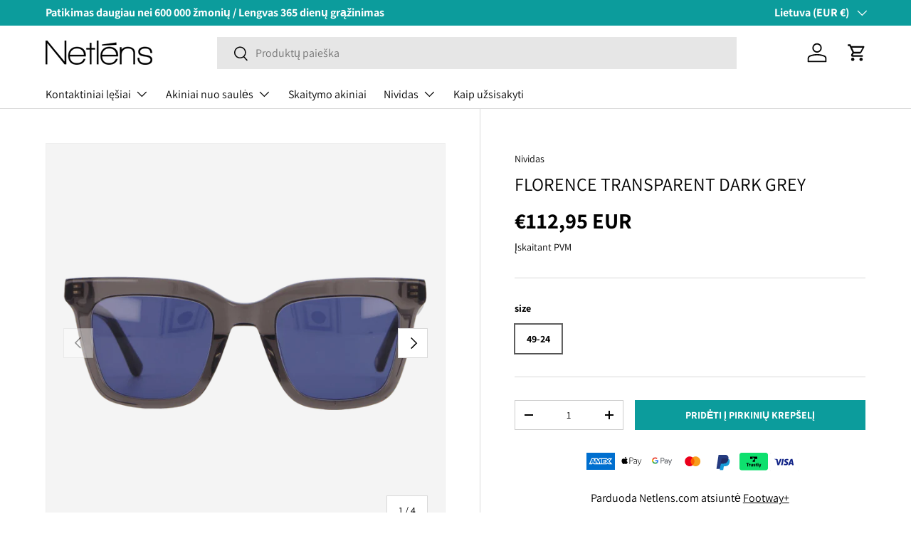

--- FILE ---
content_type: text/html; charset=utf-8
request_url: https://netlens.com/lt-lt/products/nividas-florence-transparent-dark-grey
body_size: 79244
content:
<!doctype html>
<html class="no-js" lang="lt" dir="ltr">
<head>
	<script src="//netlens.com/cdn/shop/files/pandectes-rules.js?v=16139168390188184281"></script>
	
	
	
	
	
	
	
	
<!-- starapps_core_start -->
<!-- This code is automatically managed by StarApps Studio -->
<!-- Please contact support@starapps.studio for any help -->
<!-- File location: snippets/starapps-core.liquid -->





    
<!-- starapps_core_end -->
<meta charset="utf-8">
<meta name="viewport" content="width=device-width,initial-scale=1">
<title>Nividas Florence Transparent Dark Grey &ndash; Netlens.com</title><link rel="canonical" href="https://netlens.com/lt-lt/products/nividas-florence-transparent-dark-grey"><meta name="description" content="Buy Nividas Florence Transparent Dark Grey online at Netlens! Explore Contact Lenses and products from Nividas. ✔️ Cheap ✔️ Fast shipping ✔️ Free returns"><meta property="og:site_name" content="Netlens.com">
<meta property="og:url" content="https://netlens.com/lt-lt/products/nividas-florence-transparent-dark-grey">
<meta property="og:title" content="Nividas Florence Transparent Dark Grey">
<meta property="og:type" content="product">
<meta property="og:description" content="Buy Nividas Florence Transparent Dark Grey online at Netlens! Explore Contact Lenses and products from Nividas. ✔️ Cheap ✔️ Fast shipping ✔️ Free returns"><meta property="og:image" content="http://netlens.com/cdn/shop/files/61086-10_003.png?crop=center&height=1200&v=1709535333&width=1200">
  <meta property="og:image:secure_url" content="https://netlens.com/cdn/shop/files/61086-10_003.png?crop=center&height=1200&v=1709535333&width=1200">
  <meta property="og:image:width" content="1623">
  <meta property="og:image:height" content="1623"><meta property="og:price:amount" content="112,95">
  <meta property="og:price:currency" content="EUR"><meta name="twitter:card" content="summary_large_image">
<meta name="twitter:title" content="Nividas Florence Transparent Dark Grey">
<meta name="twitter:description" content="Buy Nividas Florence Transparent Dark Grey online at Netlens! Explore Contact Lenses and products from Nividas. ✔️ Cheap ✔️ Fast shipping ✔️ Free returns">
<style data-shopify>
@font-face {
  font-family: Assistant;
  font-weight: 400;
  font-style: normal;
  font-display: swap;
  src: url("//netlens.com/cdn/fonts/assistant/assistant_n4.9120912a469cad1cc292572851508ca49d12e768.woff2") format("woff2"),
       url("//netlens.com/cdn/fonts/assistant/assistant_n4.6e9875ce64e0fefcd3f4446b7ec9036b3ddd2985.woff") format("woff");
}
@font-face {
  font-family: Assistant;
  font-weight: 700;
  font-style: normal;
  font-display: swap;
  src: url("//netlens.com/cdn/fonts/assistant/assistant_n7.bf44452348ec8b8efa3aa3068825305886b1c83c.woff2") format("woff2"),
       url("//netlens.com/cdn/fonts/assistant/assistant_n7.0c887fee83f6b3bda822f1150b912c72da0f7b64.woff") format("woff");
}
@font-face {
  font-family: Assistant;
  font-weight: 400;
  font-style: normal;
  font-display: swap;
  src: url("//netlens.com/cdn/fonts/assistant/assistant_n4.9120912a469cad1cc292572851508ca49d12e768.woff2") format("woff2"),
       url("//netlens.com/cdn/fonts/assistant/assistant_n4.6e9875ce64e0fefcd3f4446b7ec9036b3ddd2985.woff") format("woff");
}
@font-face {
  font-family: Assistant;
  font-weight: 400;
  font-style: normal;
  font-display: swap;
  src: url("//netlens.com/cdn/fonts/assistant/assistant_n4.9120912a469cad1cc292572851508ca49d12e768.woff2") format("woff2"),
       url("//netlens.com/cdn/fonts/assistant/assistant_n4.6e9875ce64e0fefcd3f4446b7ec9036b3ddd2985.woff") format("woff");
}
:root {
      --bg-color: 255 255 255 / 1.0;
      --bg-color-og: 255 255 255 / 1.0;
      --heading-color: 0 0 0;
      --text-color: 0 0 0;
      --text-color-og: 0 0 0;
      --scrollbar-color: 0 0 0;
      --link-color: 0 0 0;
      --link-color-og: 0 0 0;
      --star-color: 255 215 55;--swatch-border-color-default: 204 204 204;
        --swatch-border-color-active: 128 128 128;
        --swatch-card-size: 24px;
        --swatch-variant-picker-size: 64px;--color-scheme-1-bg: 245 245 245 / 1.0;
      --color-scheme-1-grad: linear-gradient(46deg, rgba(245, 245, 245, 1) 13%, rgba(249, 249, 249, 1) 86%);
      --color-scheme-1-heading: 0 0 0;
      --color-scheme-1-text: 0 0 0;
      --color-scheme-1-btn-bg: 12 156 156;
      --color-scheme-1-btn-text: 255 255 255;
      --color-scheme-1-btn-bg-hover: 51 183 183;--color-scheme-2-bg: 0 0 0 / 0.0;
      --color-scheme-2-grad: linear-gradient(360deg, rgba(12, 156, 156, 1) 13%, rgba(12, 156, 156, 1) 25%, rgba(206, 123, 234, 1) 95%);
      --color-scheme-2-heading: 255 255 255;
      --color-scheme-2-text: 255 255 255;
      --color-scheme-2-btn-bg: 12 156 156;
      --color-scheme-2-btn-text: 255 255 255;
      --color-scheme-2-btn-bg-hover: 51 183 183;--color-scheme-3-bg: 12 156 156 / 1.0;
      --color-scheme-3-grad: linear-gradient(0deg, rgba(NaN, NaN, NaN, 1), rgba(214, 139, 217, 1) 100%);
      --color-scheme-3-heading: 255 255 255;
      --color-scheme-3-text: 255 255 255;
      --color-scheme-3-btn-bg: 255 255 255;
      --color-scheme-3-btn-text: 12 156 156;
      --color-scheme-3-btn-bg-hover: 230 245 245;

      --drawer-bg-color: 255 255 255 / 1.0;
      --drawer-text-color: 0 0 0;

      --panel-bg-color: 245 245 245 / 1.0;
      --panel-heading-color: 0 0 0;
      --panel-text-color: 0 0 0;

      --in-stock-text-color: 13 164 74;
      --low-stock-text-color: 54 55 55;
      --very-low-stock-text-color: 227 43 43;
      --no-stock-text-color: 7 7 7;
      --no-stock-backordered-text-color: 119 119 119;

      --error-bg-color: 252 237 238;
      --error-text-color: 180 12 28;
      --success-bg-color: 232 246 234;
      --success-text-color: 44 126 63;
      --info-bg-color: 228 237 250;
      --info-text-color: 12 156 156;

      --heading-font-family: Assistant, sans-serif;
      --heading-font-style: normal;
      --heading-font-weight: 400;
      --heading-scale-start: 6;

      --navigation-font-family: Assistant, sans-serif;
      --navigation-font-style: normal;
      --navigation-font-weight: 400;
      --heading-text-transform: uppercase;

      --subheading-text-transform: uppercase;
      --body-font-family: Assistant, sans-serif;
      --body-font-style: normal;
      --body-font-weight: 400;
      --body-font-size: 16;

      --section-gap: 64;
      --heading-gap: calc(8 * var(--space-unit));--grid-column-gap: 20px;--btn-bg-color: 12 156 156;
      --btn-bg-hover-color: 51 183 183;
      --btn-text-color: 255 255 255;
      --btn-bg-color-og: 12 156 156;
      --btn-text-color-og: 255 255 255;
      --btn-alt-bg-color: 255 255 255;
      --btn-alt-bg-alpha: 1.0;
      --btn-alt-text-color: 0 0 0;
      --btn-border-width: 1px;
      --btn-padding-y: 12px;

      

      --btn-lg-border-radius: 50%;
      --btn-icon-border-radius: 50%;
      --input-with-btn-inner-radius: var(--btn-border-radius);
      --btn-text-transform: uppercase;

      --input-bg-color: 255 255 255 / 1.0;
      --input-text-color: 0 0 0;
      --input-border-width: 1px;
      --input-border-radius: 0px;
      --textarea-border-radius: 0px;
      --input-bg-color-diff-3: #f7f7f7;
      --input-bg-color-diff-6: #f0f0f0;

      --modal-border-radius: 0px;
      --modal-overlay-color: 0 0 0;
      --modal-overlay-opacity: 0.4;
      --drawer-border-radius: 0px;
      --overlay-border-radius: 0px;--custom-label-bg-color: 129 244 225;
      --custom-label-text-color: 7 7 7;--sale-label-bg-color: 12 156 156;
      --sale-label-text-color: 255 255 255;--sold-out-label-bg-color: 46 46 46;
      --sold-out-label-text-color: 255 255 255;--new-label-bg-color: 26 102 210;
      --new-label-text-color: 255 255 255;--preorder-label-bg-color: 86 203 249;
      --preorder-label-text-color: 0 0 0;

      --page-width: 1590px;
      --gutter-sm: 20px;
      --gutter-md: 32px;
      --gutter-lg: 64px;

      --payment-terms-bg-color: #ffffff;

      --coll-card-bg-color: #ffffff;
      --coll-card-border-color: #ffffff;
        
          --aos-animate-duration: 1s;
        

        
          --aos-min-width: 0;
        
      

      --reading-width: 48em;
    }

    @media (max-width: 769px) {
      :root {
        --reading-width: 36em;
      }
    }
  </style><link rel="stylesheet" href="//netlens.com/cdn/shop/t/28/assets/main.css?v=55898673497605404451728898334">
  <script src="//netlens.com/cdn/shop/t/28/assets/main.js?v=6682958494115610291728898336" defer="defer"></script><link rel="preload" href="//netlens.com/cdn/fonts/assistant/assistant_n4.9120912a469cad1cc292572851508ca49d12e768.woff2" as="font" type="font/woff2" crossorigin fetchpriority="high"><link rel="preload" href="//netlens.com/cdn/fonts/assistant/assistant_n4.9120912a469cad1cc292572851508ca49d12e768.woff2" as="font" type="font/woff2" crossorigin fetchpriority="high"><script>window.performance && window.performance.mark && window.performance.mark('shopify.content_for_header.start');</script><meta name="google-site-verification" content="iaNDBABFwKW9gcpSLciMceMWJZMpmndCWDg-Cw6C3cY">
<meta id="shopify-digital-wallet" name="shopify-digital-wallet" content="/61583032470/digital_wallets/dialog">
<meta name="shopify-checkout-api-token" content="04fdf359e140835d6b4aeb48e87dcd35">
<link rel="alternate" hreflang="x-default" href="https://netlens.com/products/nividas-florence-transparent-dark-grey">
<link rel="alternate" hreflang="de-AT" href="https://netlens.com/de-at/products/nividas-florence-transparent-dark-grey">
<link rel="alternate" hreflang="fr-BE" href="https://netlens.com/fr-be/products/nividas-florence-transparent-dark-grey">
<link rel="alternate" hreflang="nl-BE" href="https://netlens.com/nl-be/products/nividas-florence-transparent-dark-grey">
<link rel="alternate" hreflang="cs-CZ" href="https://netlens.com/cs-cz/products/nividas-florence-transparent-dark-grey">
<link rel="alternate" hreflang="da-DK" href="https://netlens.com/da-dk/products/nividas-florence-transparent-dark-grey">
<link rel="alternate" hreflang="en-GB" href="https://netlens.com/en-gb/products/nividas-florence-transparent-dark-grey">
<link rel="alternate" hreflang="et-EE" href="https://netlens.com/et-ee/products/nividas-florence-transparent-dark-grey">
<link rel="alternate" hreflang="fi-FI" href="https://netlens.com/fi-fi/products/nividas-florence-transparent-dark-grey">
<link rel="alternate" hreflang="fr-FR" href="https://netlens.com/fr-fr/products/nividas-florence-transparent-dark-grey">
<link rel="alternate" hreflang="de-DE" href="https://netlens.com/de-de/products/nividas-florence-transparent-dark-grey">
<link rel="alternate" hreflang="is-IS" href="https://netlens.com/is-is/products/nividas-florence-transparent-dark-grey">
<link rel="alternate" hreflang="en-IE" href="https://netlens.com/en-ie/products/nividas-florence-transparent-dark-grey">
<link rel="alternate" hreflang="it-IT" href="https://netlens.com/it-it/products/nividas-florence-transparent-dark-grey">
<link rel="alternate" hreflang="lv-LV" href="https://netlens.com/lv-lv/products/nividas-florence-transparent-dark-grey">
<link rel="alternate" hreflang="lt-LT" href="https://netlens.com/lt-lt/products/nividas-florence-transparent-dark-grey">
<link rel="alternate" hreflang="fr-LU" href="https://netlens.com/fr-lu/products/nividas-florence-transparent-dark-grey">
<link rel="alternate" hreflang="nl-NL" href="https://netlens.com/nl-nl/products/nividas-florence-transparent-dark-grey">
<link rel="alternate" hreflang="no-NO" href="https://netlens.com/no-no/products/nividas-florence-transparent-dark-grey">
<link rel="alternate" hreflang="pl-PL" href="https://netlens.com/pl-pl/products/nividas-florence-transparent-dark-grey">
<link rel="alternate" hreflang="pt-PT" href="https://netlens.com/pt-pt/products/nividas-florence-transparent-dark-grey">
<link rel="alternate" hreflang="sk-SK" href="https://netlens.com/sk-sk/products/nividas-florence-transparent-dark-grey">
<link rel="alternate" hreflang="sl-SI" href="https://netlens.com/sl-si/products/nividas-florence-transparent-dark-grey">
<link rel="alternate" hreflang="es-ES" href="https://netlens.com/es-es/products/nividas-florence-transparent-dark-grey">
<link rel="alternate" hreflang="en-ES" href="https://netlens.com/en-es/products/nividas-florence-transparent-dark-grey">
<link rel="alternate" hreflang="de-CH" href="https://netlens.com/de-ch/products/nividas-florence-transparent-dark-grey">
<link rel="alternate" hreflang="sv-SE" href="https://netlens.com/products/nividas-florence-transparent-dark-grey">
<link rel="alternate" hreflang="en-SE" href="https://netlens.com/en/products/nividas-florence-transparent-dark-grey">
<link rel="alternate" type="application/json+oembed" href="https://netlens.com/lt-lt/products/nividas-florence-transparent-dark-grey.oembed">
<script async="async" src="/checkouts/internal/preloads.js?locale=lt-LT"></script>
<script id="apple-pay-shop-capabilities" type="application/json">{"shopId":61583032470,"countryCode":"SE","currencyCode":"EUR","merchantCapabilities":["supports3DS"],"merchantId":"gid:\/\/shopify\/Shop\/61583032470","merchantName":"Netlens.com","requiredBillingContactFields":["postalAddress","email","phone"],"requiredShippingContactFields":["postalAddress","email","phone"],"shippingType":"shipping","supportedNetworks":["visa","maestro","masterCard","amex"],"total":{"type":"pending","label":"Netlens.com","amount":"1.00"},"shopifyPaymentsEnabled":true,"supportsSubscriptions":true}</script>
<script id="shopify-features" type="application/json">{"accessToken":"04fdf359e140835d6b4aeb48e87dcd35","betas":["rich-media-storefront-analytics"],"domain":"netlens.com","predictiveSearch":true,"shopId":61583032470,"locale":"lt"}</script>
<script>var Shopify = Shopify || {};
Shopify.shop = "netlens-com.myshopify.com";
Shopify.locale = "lt";
Shopify.currency = {"active":"EUR","rate":"0.09603846"};
Shopify.country = "LT";
Shopify.theme = {"name":"Copy of FLASH SALE","id":170017620304,"schema_name":"Enterprise","schema_version":"1.3.1","theme_store_id":1657,"role":"main"};
Shopify.theme.handle = "null";
Shopify.theme.style = {"id":null,"handle":null};
Shopify.cdnHost = "netlens.com/cdn";
Shopify.routes = Shopify.routes || {};
Shopify.routes.root = "/lt-lt/";</script>
<script type="module">!function(o){(o.Shopify=o.Shopify||{}).modules=!0}(window);</script>
<script>!function(o){function n(){var o=[];function n(){o.push(Array.prototype.slice.apply(arguments))}return n.q=o,n}var t=o.Shopify=o.Shopify||{};t.loadFeatures=n(),t.autoloadFeatures=n()}(window);</script>
<script id="shop-js-analytics" type="application/json">{"pageType":"product"}</script>
<script defer="defer" async type="module" src="//netlens.com/cdn/shopifycloud/shop-js/modules/v2/client.init-shop-cart-sync_WVOgQShq.en.esm.js"></script>
<script defer="defer" async type="module" src="//netlens.com/cdn/shopifycloud/shop-js/modules/v2/chunk.common_C_13GLB1.esm.js"></script>
<script defer="defer" async type="module" src="//netlens.com/cdn/shopifycloud/shop-js/modules/v2/chunk.modal_CLfMGd0m.esm.js"></script>
<script type="module">
  await import("//netlens.com/cdn/shopifycloud/shop-js/modules/v2/client.init-shop-cart-sync_WVOgQShq.en.esm.js");
await import("//netlens.com/cdn/shopifycloud/shop-js/modules/v2/chunk.common_C_13GLB1.esm.js");
await import("//netlens.com/cdn/shopifycloud/shop-js/modules/v2/chunk.modal_CLfMGd0m.esm.js");

  window.Shopify.SignInWithShop?.initShopCartSync?.({"fedCMEnabled":true,"windoidEnabled":true});

</script>
<script>(function() {
  var isLoaded = false;
  function asyncLoad() {
    if (isLoaded) return;
    isLoaded = true;
    var urls = ["https:\/\/ecommplugins-scripts.trustpilot.com\/v2.1\/js\/header.min.js?settings=eyJrZXkiOiJRUk9Yc3c1TmQ2blRzRWd4IiwicyI6Im5vbmUifQ==\u0026v=2.5\u0026shop=netlens-com.myshopify.com","https:\/\/ecommplugins-trustboxsettings.trustpilot.com\/netlens-com.myshopify.com.js?settings=1716899883868\u0026shop=netlens-com.myshopify.com","https:\/\/widget.trustpilot.com\/bootstrap\/v5\/tp.widget.sync.bootstrap.min.js?shop=netlens-com.myshopify.com"];
    for (var i = 0; i < urls.length; i++) {
      var s = document.createElement('script');
      s.type = 'text/javascript';
      s.async = true;
      s.src = urls[i];
      var x = document.getElementsByTagName('script')[0];
      x.parentNode.insertBefore(s, x);
    }
  };
  if(window.attachEvent) {
    window.attachEvent('onload', asyncLoad);
  } else {
    window.addEventListener('load', asyncLoad, false);
  }
})();</script>
<script id="__st">var __st={"a":61583032470,"offset":3600,"reqid":"5c359162-8ce1-4e95-8fff-bd2ccf41a92b-1769716704","pageurl":"netlens.com\/lt-lt\/products\/nividas-florence-transparent-dark-grey","u":"86e058c31ed4","p":"product","rtyp":"product","rid":8677734711632};</script>
<script>window.ShopifyPaypalV4VisibilityTracking = true;</script>
<script id="captcha-bootstrap">!function(){'use strict';const t='contact',e='account',n='new_comment',o=[[t,t],['blogs',n],['comments',n],[t,'customer']],c=[[e,'customer_login'],[e,'guest_login'],[e,'recover_customer_password'],[e,'create_customer']],r=t=>t.map((([t,e])=>`form[action*='/${t}']:not([data-nocaptcha='true']) input[name='form_type'][value='${e}']`)).join(','),a=t=>()=>t?[...document.querySelectorAll(t)].map((t=>t.form)):[];function s(){const t=[...o],e=r(t);return a(e)}const i='password',u='form_key',d=['recaptcha-v3-token','g-recaptcha-response','h-captcha-response',i],f=()=>{try{return window.sessionStorage}catch{return}},m='__shopify_v',_=t=>t.elements[u];function p(t,e,n=!1){try{const o=window.sessionStorage,c=JSON.parse(o.getItem(e)),{data:r}=function(t){const{data:e,action:n}=t;return t[m]||n?{data:e,action:n}:{data:t,action:n}}(c);for(const[e,n]of Object.entries(r))t.elements[e]&&(t.elements[e].value=n);n&&o.removeItem(e)}catch(o){console.error('form repopulation failed',{error:o})}}const l='form_type',E='cptcha';function T(t){t.dataset[E]=!0}const w=window,h=w.document,L='Shopify',v='ce_forms',y='captcha';let A=!1;((t,e)=>{const n=(g='f06e6c50-85a8-45c8-87d0-21a2b65856fe',I='https://cdn.shopify.com/shopifycloud/storefront-forms-hcaptcha/ce_storefront_forms_captcha_hcaptcha.v1.5.2.iife.js',D={infoText:'Saugo „hCaptcha“',privacyText:'Privatumas',termsText:'Sąlygos'},(t,e,n)=>{const o=w[L][v],c=o.bindForm;if(c)return c(t,g,e,D).then(n);var r;o.q.push([[t,g,e,D],n]),r=I,A||(h.body.append(Object.assign(h.createElement('script'),{id:'captcha-provider',async:!0,src:r})),A=!0)});var g,I,D;w[L]=w[L]||{},w[L][v]=w[L][v]||{},w[L][v].q=[],w[L][y]=w[L][y]||{},w[L][y].protect=function(t,e){n(t,void 0,e),T(t)},Object.freeze(w[L][y]),function(t,e,n,w,h,L){const[v,y,A,g]=function(t,e,n){const i=e?o:[],u=t?c:[],d=[...i,...u],f=r(d),m=r(i),_=r(d.filter((([t,e])=>n.includes(e))));return[a(f),a(m),a(_),s()]}(w,h,L),I=t=>{const e=t.target;return e instanceof HTMLFormElement?e:e&&e.form},D=t=>v().includes(t);t.addEventListener('submit',(t=>{const e=I(t);if(!e)return;const n=D(e)&&!e.dataset.hcaptchaBound&&!e.dataset.recaptchaBound,o=_(e),c=g().includes(e)&&(!o||!o.value);(n||c)&&t.preventDefault(),c&&!n&&(function(t){try{if(!f())return;!function(t){const e=f();if(!e)return;const n=_(t);if(!n)return;const o=n.value;o&&e.removeItem(o)}(t);const e=Array.from(Array(32),(()=>Math.random().toString(36)[2])).join('');!function(t,e){_(t)||t.append(Object.assign(document.createElement('input'),{type:'hidden',name:u})),t.elements[u].value=e}(t,e),function(t,e){const n=f();if(!n)return;const o=[...t.querySelectorAll(`input[type='${i}']`)].map((({name:t})=>t)),c=[...d,...o],r={};for(const[a,s]of new FormData(t).entries())c.includes(a)||(r[a]=s);n.setItem(e,JSON.stringify({[m]:1,action:t.action,data:r}))}(t,e)}catch(e){console.error('failed to persist form',e)}}(e),e.submit())}));const S=(t,e)=>{t&&!t.dataset[E]&&(n(t,e.some((e=>e===t))),T(t))};for(const o of['focusin','change'])t.addEventListener(o,(t=>{const e=I(t);D(e)&&S(e,y())}));const B=e.get('form_key'),M=e.get(l),P=B&&M;t.addEventListener('DOMContentLoaded',(()=>{const t=y();if(P)for(const e of t)e.elements[l].value===M&&p(e,B);[...new Set([...A(),...v().filter((t=>'true'===t.dataset.shopifyCaptcha))])].forEach((e=>S(e,t)))}))}(h,new URLSearchParams(w.location.search),n,t,e,['guest_login'])})(!1,!0)}();</script>
<script integrity="sha256-4kQ18oKyAcykRKYeNunJcIwy7WH5gtpwJnB7kiuLZ1E=" data-source-attribution="shopify.loadfeatures" defer="defer" src="//netlens.com/cdn/shopifycloud/storefront/assets/storefront/load_feature-a0a9edcb.js" crossorigin="anonymous"></script>
<script data-source-attribution="shopify.dynamic_checkout.dynamic.init">var Shopify=Shopify||{};Shopify.PaymentButton=Shopify.PaymentButton||{isStorefrontPortableWallets:!0,init:function(){window.Shopify.PaymentButton.init=function(){};var t=document.createElement("script");t.src="https://netlens.com/cdn/shopifycloud/portable-wallets/latest/portable-wallets.lt.js",t.type="module",document.head.appendChild(t)}};
</script>
<script data-source-attribution="shopify.dynamic_checkout.buyer_consent">
  function portableWalletsHideBuyerConsent(e){var t=document.getElementById("shopify-buyer-consent"),n=document.getElementById("shopify-subscription-policy-button");t&&n&&(t.classList.add("hidden"),t.setAttribute("aria-hidden","true"),n.removeEventListener("click",e))}function portableWalletsShowBuyerConsent(e){var t=document.getElementById("shopify-buyer-consent"),n=document.getElementById("shopify-subscription-policy-button");t&&n&&(t.classList.remove("hidden"),t.removeAttribute("aria-hidden"),n.addEventListener("click",e))}window.Shopify?.PaymentButton&&(window.Shopify.PaymentButton.hideBuyerConsent=portableWalletsHideBuyerConsent,window.Shopify.PaymentButton.showBuyerConsent=portableWalletsShowBuyerConsent);
</script>
<script data-source-attribution="shopify.dynamic_checkout.cart.bootstrap">document.addEventListener("DOMContentLoaded",(function(){function t(){return document.querySelector("shopify-accelerated-checkout-cart, shopify-accelerated-checkout")}if(t())Shopify.PaymentButton.init();else{new MutationObserver((function(e,n){t()&&(Shopify.PaymentButton.init(),n.disconnect())})).observe(document.body,{childList:!0,subtree:!0})}}));
</script>
<link id="shopify-accelerated-checkout-styles" rel="stylesheet" media="screen" href="https://netlens.com/cdn/shopifycloud/portable-wallets/latest/accelerated-checkout-backwards-compat.css" crossorigin="anonymous">
<style id="shopify-accelerated-checkout-cart">
        #shopify-buyer-consent {
  margin-top: 1em;
  display: inline-block;
  width: 100%;
}

#shopify-buyer-consent.hidden {
  display: none;
}

#shopify-subscription-policy-button {
  background: none;
  border: none;
  padding: 0;
  text-decoration: underline;
  font-size: inherit;
  cursor: pointer;
}

#shopify-subscription-policy-button::before {
  box-shadow: none;
}

      </style>
<script id="sections-script" data-sections="header,footer" defer="defer" src="//netlens.com/cdn/shop/t/28/compiled_assets/scripts.js?v=9345"></script>
<script>window.performance && window.performance.mark && window.performance.mark('shopify.content_for_header.end');</script>
<script src="//netlens.com/cdn/shop/t/28/assets/blur-messages.js?v=98620774460636405321728898299" defer="defer"></script>
    <script src="//netlens.com/cdn/shop/t/28/assets/animate-on-scroll.js?v=15249566486942820451728898292" defer="defer"></script>
    <link rel="stylesheet" href="//netlens.com/cdn/shop/t/28/assets/animate-on-scroll.css?v=116194678796051782541728898291">
  

  <script>document.documentElement.className = document.documentElement.className.replace('no-js', 'js');</script><!-- CC Custom Head Start --><!-- CC Custom Head End --><!-- BEGIN app block: shopify://apps/pandectes-gdpr/blocks/banner/58c0baa2-6cc1-480c-9ea6-38d6d559556a -->
  
    
      <!-- TCF is active, scripts are loaded above -->
      
      <script>
        
          window.PandectesSettings = {"store":{"id":61583032470,"plan":"plus","theme":"Copy of FLASH SALE","primaryLocale":"en","adminMode":false,"headless":false,"storefrontRootDomain":"","checkoutRootDomain":"","storefrontAccessToken":""},"tsPublished":1744356499,"declaration":{"showPurpose":false,"showProvider":false,"declIntroText":"Vi använder cookies för att optimera webbplatsens funktionalitet, analysera prestandan och ge dig en personlig upplevelse. Vissa cookies är nödvändiga för att webbplatsen ska fungera och fungera korrekt. Dessa cookies kan inte inaktiveras. I det här fönstret kan du hantera dina preferenser för cookies.","showDateGenerated":true},"language":{"unpublished":[],"languageMode":"Multilingual","fallbackLanguage":"sv","languageDetection":"locale","languagesSupported":["cs","da","nl","et","fi","fr","de","is","it","lv","lt","no","pl","pt","sk","sl","es","en"]},"texts":{"managed":{"headerText":{"cs":"ZÁLEŽÍ NÁM NA VAŠEM SOUKROMÍ","da":"VI BEKYMRER OS OM DIT PRIVATLIV","de":"WIR KÜMMERN UNS UM IHRE PRIVATSPHÄRE","en":"WE CARE ABOUT YOUR PRIVACY","es":"NOS PREOCUPAMOS POR TU PRIVACIDAD","et":"ME HOOLIME TEIE PRIVAATSUSE KOHTA","fi":"VÄLITÄMME YKSITYISYYDESTÄSI","fr":"NOUS NOUS SOUCIONS DE VOTRE VIE PRIVÉE","it":"CI IMPORTA DELLA TUA PRIVACY","lt":"MUMS RŪPINA JŪSŲ PRIVATUMAS","lv":"MĒS RŪPĒJAM JŪSU PRIVATUMS","nl":"WIJ ZORGEN VOOR UW PRIVACY","pl":"DBAMY O TWOJĄ PRYWATNOŚĆ","pt":"NÓS NOS PREOCUPAMOS COM SUA PRIVACIDADE","sk":"ZÁLEŽÍ NÁM NA VAŠOM SÚKROMÍ","sl":"SKRB NAM je VAŠA ZASEBNOST","sv":"VI SKRÄDDARSYR DIN UPPLEVESE","is":"Okkur þykir vænt um persónuvernd þína","no":"VI BRYR OSS OM PERSONVERNET DITT"},"consentText":{"cs":"Používáme soubory cookie a další technologie k udržení spolehlivosti a bezpečnosti našich webových stránek, k měření výkonu a poskytování personalizovaného zážitku z nakupování.","da":"Vi bruger cookies og andre teknologier til at holde vores websted pålideligt og sikkert, til at måle ydeevne og give en personlig købsoplevelse.","de":"Wir verwenden Cookies und andere Technologien, um unsere Website zuverlässig und sicher zu halten, die Leistung zu messen und ein personalisiertes Einkaufserlebnis zu bieten.","en":"We use cookies and other technologies to keep our website reliable and secure, to measure performance and to provide a personalized shopping experience.","es":"Usamos cookies y otras tecnologías para mantener nuestro sitio web confiable y seguro, para medir el rendimiento y brindar una experiencia de compra personalizada.","et":"Kasutame küpsiseid ja muid tehnoloogiaid, et hoida meie veebisait usaldusväärne ja turvaline, mõõta toimivust ja pakkuda isikupärastatud ostukogemust.","fi":"Käytämme evästeitä ja muita teknologiaa pitääksemme verkkosivustomme luotettavana ja turvallisena, mitataksemme suorituskykyä ja tarjotaksemme sinulle yksilöllisen ostokokemuksen.","fr":"Nous utilisons des cookies et d'autres technologies pour assurer la fiabilité et la sécurité de notre site Web, mesurer les performances et offrir une expérience d'achat personnalisée.","it":"Utilizziamo i cookie e altre tecnologie per mantenere il nostro sito Web affidabile e sicuro, per misurare le prestazioni e fornire un'esperienza di acquisto personalizzata.","lt":"Naudojame slapukus ir kitas technologijas, kad mūsų svetainė būtų patikima ir saugi, įvertintume našumą ir suteiktume individualizuotą apsipirkimo patirtį.","lv":"Mēs izmantojam sīkfailus un citas tehnoloģijas, lai mūsu vietne būtu uzticama un droša, novērtētu veiktspēju un nodrošinātu personalizētu iepirkšanās pieredzi.","nl":"We gebruiken cookies en andere technologieën om onze website betrouwbaar en veilig te houden, de prestaties te meten en een gepersonaliseerde winkelervaring te bieden.","pl":"Używamy plików cookie i innych technologii, aby nasza witryna była niezawodna i bezpieczna, aby mierzyć wydajność i zapewniać spersonalizowane zakupy.","pt":"Usamos cookies e outras tecnologias para manter nosso site confiável e seguro, para medir o desempenho e fornecer uma experiência de compra personalizada.","sk":"Používame súbory cookie a ďalšie technológie, aby sme udržali našu webovú stránku spoľahlivú a zabezpečenú, aby sme merali výkonnosť a poskytovali personalizovaný zážitok z nakupovania.","sl":"Piškotke in druge tehnologije uporabljamo za zagotavljanje zanesljivosti in varnosti naše spletne strani, za merjenje učinkovitosti in zagotavljanje prilagojene nakupovalne izkušnje.","sv":"Vi använder cookies och liknande teknik för att hålla vår webbplats pålitlig och säker, för att mäta prestanda och för att ge en personlig shoppingupplevelse.","is":"Við notum vafrakökur og aðra tækni til að halda vefsíðunni okkar áreiðanlegri og öruggri, til að mæla frammistöðu og veita persónulega verslunarupplifun.","no":"Vi bruker informasjonskapsler og lignende teknologier for å holde nettsiden vår pålitelig og sikker, for å måle ytelse og gi en personlig handleopplevelse."},"linkText":{"cs":"Zjistěte více","da":"Få mere at vide","de":"Erfahren Sie mehr","en":"Learn more","es":"Aprende más","et":"Lisateavet","fi":"Lue lisää","fr":"Apprendre encore plus","it":"Saperne di più","lt":"Sužinokite daugiau","lv":"Uzzināt vairāk","nl":"Kom meer te weten","pl":"Ucz się więcej","pt":"Saber mais","sk":"Uč sa viac","sl":"Nauči se več","sv":"Läs mer","is":"Læra meira","no":"Les mer"},"imprintText":{"cs":"Otisk","da":"Aftryk","de":"Impressum","en":"Imprint","es":"Imprimir","et":"Imprint","fi":"Jälki","fr":"Imprimer","it":"Impronta","lt":"Įspaudas","lv":"Nospiedums","nl":"Afdruk","pl":"Odcisk","pt":"Imprimir","sk":"odtlačok","sl":"Odtis","sv":"Avtryck","is":"Áletrun","no":"Avtrykk"},"googleLinkText":{"cs":"Zásady ochrany soukromí Google","da":"Googles privatlivsbetingelser","de":"Googles Datenschutzbestimmungen","en":"Google's Privacy Terms","es":"Términos de privacidad de Google","et":"Google'i privaatsustingimused","fi":"Googlen tietosuojaehdot","fr":"Conditions de confidentialité de Google","it":"Termini sulla privacy di Google","lt":"Google privatumo sąlygos","lv":"Google konfidencialitātes noteikumi","nl":"Privacyvoorwaarden van Google","pl":"Warunki prywatności Google","pt":"Termos de Privacidade do Google","sk":"Podmienky ochrany súkromia Google","sl":"Googlov pravilnik o zasebnosti","sv":"Googles sekretessvillkor"},"allowButtonText":{"cs":"Pokračovat","da":"Fortsæt til","de":"Weitermachen","en":"Continue","es":"Continuar","et":"Jätka","fi":"Jatka","fr":"Continuer","it":"Continua","lt":"Tęsti","lv":"Turpināt","nl":"Doorgaan","pl":"Kontynuować","pt":"Continuar","sk":"ďalej","sl":"Nadaljuj","sv":"FORTSÄTT","is":"Halda áfram","no":"Fortsette"},"denyButtonText":{"cs":"Pokles","da":"Nedgang","de":"Abfall","en":"Decline","es":"Rechazar","et":"Keeldumine","fi":"Hylkää","fr":"Déclin","it":"Declino","lt":"Atmesti","lv":"Noraidīt","nl":"Afwijzen","pl":"Spadek","pt":"Declínio","sk":"Odmietnuť","sl":"Zavrni","sv":"Neka","is":"Afneita","no":"Avslå"},"dismissButtonText":{"cs":"OK","da":"Okay","de":"OK","en":"Ok","es":"De acuerdo","et":"Okei","fi":"Ok","fr":"D'accord","it":"OK","lt":"Gerai","lv":"Labi","nl":"OK","pl":"OK","pt":"OK","sk":"Dobre","sl":"V redu","sv":"Ok","is":"Allt í lagi","no":"Ok"},"leaveSiteButtonText":{"cs":"Opustit tento web","da":"Forlad dette websted","de":"Verlassen Sie diese Seite","en":"Leave this site","es":"Dejar este sitio","et":"Lahku sellelt saidilt","fi":"Poistu tältä sivustolta","fr":"Quitter ce site","it":"Lascia questo sito","lt":"Palikite šią svetainę","lv":"Atstāt šo vietni","nl":"Verlaat deze site","pl":"Opuść tę witrynę","pt":"Sair deste site","sk":"Opustite túto stránku","sl":"Zapusti to spletno mesto","sv":"Lämna denna webbplats","is":"Farðu frá þessari síðu","no":"Forlat denne siden"},"preferencesButtonText":{"cs":"Nastavení","da":"Dine indstillinger","de":"Einstellungen","en":"Settings","es":"Ajustes","et":"Seaded","fi":"Asetukset","fr":"Paramètres","it":"Impostazioni","lt":"Nustatymai","lv":"Iestatījumi","nl":"Instellingen","pl":"Ustawienia","pt":"Configurações","sk":"nastavenie","sl":"Nastavitve","sv":"INSTÄLLNINGAR","is":"Stillingar","no":"Innstillinger"},"cookiePolicyText":{"cs":"Zásady používání souborů cookie","da":"Cookiepolitik","de":"Cookie-Richtlinie","en":"Cookie policy","es":"Política de cookies","et":"Küpsiste poliitika","fi":"Evästekäytäntö","fr":"Politique relative aux cookies","it":"Gestione dei Cookie","lt":"Slapukų politika","lv":"Sīkdatņu politika","nl":"Cookie beleid","pl":"Polityka Cookie","pt":"Política de Cookies","sk":"Zásady používania súborov cookie","sl":"Politika piškotkov","sv":"Cookiepolicy","is":"Cookie stefna","no":"Cookie policy"},"preferencesPopupTitleText":{"cs":"Spravujte předvolby souhlasu","da":"Administrer samtykkepræferencer","de":"Einwilligungspräferenzen verwalten","en":"Manage consent preferences","es":"Administrar preferencias de consentimiento","et":"Hallake nõusoleku eelistusi","fi":"Hallinnoi suostumusasetuksia","fr":"Gérer les préférences de consentement","it":"Gestisci le preferenze di consenso","lt":"Tvarkykite sutikimo nuostatas","lv":"Pārvaldiet piekrišanas preferences","nl":"Toestemmingsvoorkeuren beheren","pl":"Zarządzaj preferencjami dotyczącymi zgody","pt":"Gerenciar preferências de consentimento","sk":"Spravujte predvoľby súhlasu","sl":"Upravljajte nastavitve soglasja","sv":"Hantera samtyckeinställningar","is":"Stjórna samþykkisstillingum","no":"Administrer samtykkepreferanser"},"preferencesPopupIntroText":{"cs":"Soubory cookie používáme k optimalizaci funkčnosti webu, analýze výkonu a poskytování personalizovaného zážitku. Některé soubory cookie jsou nezbytné pro správné fungování a fungování webových stránek. Tyto soubory cookie nelze zakázat. V tomto okně můžete spravovat své preference souborů cookie.","da":"Vi bruger cookies til at optimere hjemmesidens funktionalitet, analysere ydeevnen og give dig en personlig oplevelse. Nogle cookies er nødvendige for at få hjemmesiden til at fungere og fungere korrekt. Disse cookies kan ikke deaktiveres. I dette vindue kan du administrere dine præferencer for cookies.","de":"Wir verwenden Cookies, um die Funktionalität der Website zu optimieren, die Leistung zu analysieren und Ihnen ein personalisiertes Erlebnis zu bieten. Einige Cookies sind unerlässlich, damit die Website ordnungsgemäß funktioniert und funktioniert. Diese Cookies können nicht deaktiviert werden. In diesem Fenster können Sie Ihre Präferenz für Cookies verwalten.","en":"We use cookies to optimize website functionality, analyze the performance, and provide personalized experience to you. Some cookies are essential to make the website operate and function correctly. Those cookies cannot be disabled. In this window you can manage your preference of cookies.","es":"Usamos cookies para optimizar la funcionalidad del sitio web, analizar el rendimiento y brindarle una experiencia personalizada. Algunas cookies son esenciales para que el sitio web funcione y funcione correctamente. Esas cookies no se pueden deshabilitar. En esta ventana puede gestionar su preferencia de cookies.","et":"Kasutame küpsiseid, et optimeerida veebisaidi funktsionaalsust, analüüsida toimivust ja pakkuda teile isikupärastatud kogemust. Mõned küpsised on veebisaidi korrektseks toimimiseks ja toimimiseks hädavajalikud. Neid küpsiseid ei saa keelata. Selles aknas saate hallata küpsiste eelistusi.","fi":"Käytämme evästeitä optimoidaksemme verkkosivuston toimivuutta, analysoidaksemme suorituskykyä ja tarjotaksemme sinulle henkilökohtaisen käyttökokemuksen. Jotkut evästeet ovat välttämättömiä, jotta sivusto toimisi ja toimisi oikein. Näitä evästeitä ei voi poistaa käytöstä. Tässä ikkunassa voit hallita evästeasetuksiasi.","fr":"Nous utilisons des cookies pour optimiser les fonctionnalités du site Web, analyser les performances et vous offrir une expérience personnalisée. Certains cookies sont indispensables au bon fonctionnement et au bon fonctionnement du site Web. Ces cookies ne peuvent pas être désactivés. Dans cette fenêtre, vous pouvez gérer vos préférences en matière de cookies.","it":"Utilizziamo i cookie per ottimizzare la funzionalità del sito Web, analizzare le prestazioni e fornire un'esperienza personalizzata all'utente. Alcuni cookie sono essenziali per far funzionare e funzionare correttamente il sito web. Questi cookie non possono essere disabilitati. In questa finestra puoi gestire le tue preferenze sui cookie.","lt":"Naudojame slapukus siekdami optimizuoti svetainės funkcionalumą, analizuoti našumą ir suteikti jums asmeninę patirtį. Kai kurie slapukai yra būtini, kad svetainė veiktų ir tinkamai veiktų. Šių slapukų negalima išjungti. Šiame lange galite valdyti slapukų pasirinkimą.","lv":"Mēs izmantojam sīkfailus, lai optimizētu vietnes funkcionalitāti, analizētu veiktspēju un sniegtu jums personalizētu pieredzi. Dažas sīkdatnes ir būtiskas, lai vietne darbotos un darbotos pareizi. Šos sīkfailus nevar atspējot. Šajā logā varat pārvaldīt savu izvēli sīkfailiem.","nl":"We gebruiken cookies om de functionaliteit van de website te optimaliseren, de prestaties te analyseren en u een gepersonaliseerde ervaring te bieden. Sommige cookies zijn essentieel om de website goed te laten werken en correct te laten functioneren. Die cookies kunnen niet worden uitgeschakeld. In dit venster kunt u uw voorkeur voor cookies beheren.","pl":"Używamy plików cookie, aby optymalizować funkcjonalność witryny, analizować wydajność i zapewniać spersonalizowane wrażenia. Niektóre pliki cookie są niezbędne, aby strona działała i działała poprawnie. Tych plików cookie nie można wyłączyć. W tym oknie możesz zarządzać swoimi preferencjami dotyczącymi plików cookies.","pt":"Usamos cookies para otimizar a funcionalidade do site, analisar o desempenho e fornecer uma experiência personalizada para você. Alguns cookies são essenciais para que o site funcione e funcione corretamente. Esses cookies não podem ser desativados. Nesta janela pode gerir a sua preferência de cookies.","sk":"Súbory cookie používame na optimalizáciu funkčnosti webových stránok, analýzu výkonu a poskytovanie prispôsobeného zážitku. Niektoré súbory cookie sú nevyhnutné na správne fungovanie a fungovanie webovej stránky. Tieto súbory cookie nemožno zakázať. V tomto okne môžete spravovať preferencie súborov cookie.","sl":"Piškotke uporabljamo za optimizacijo funkcionalnosti spletnega mesta, analizo delovanja in zagotavljanje prilagojene izkušnje. Nekateri piškotki so bistveni za pravilno delovanje in delovanje spletne strani. Teh piškotkov ni mogoče onemogočiti. V tem oknu lahko upravljate svoje nastavitve piškotkov.","sv":"Vi använder cookies för att optimera webbplatsens funktionalitet, analysera prestanda och ge dig personlig upplevelse. Vissa kakor är viktiga för att webbplatsen ska fungera och fungera korrekt. Dessa cookies kan inte inaktiveras. I det här fönstret kan du hantera dina preferenser för cookies.","is":"Við notum vafrakökur til að hámarka virkni vefsíðunnar, greina árangur og veita þér persónulega upplifun. Sumar vafrakökur eru nauðsynlegar til að vefsíðan virki og virki rétt. Ekki er hægt að slökkva á þessum vafrakökum. Í þessum glugga geturðu stjórnað vali þínu á vafrakökum.","no":"Vi bruker informasjonskapsler for å optimalisere nettsidens funksjonalitet, analysere ytelsen og gi deg en personlig opplevelse. Noen informasjonskapsler er avgjørende for å få nettstedet til å fungere og fungere korrekt. Disse informasjonskapslene kan ikke deaktiveres. I dette vinduet kan du administrere dine preferanser for informasjonskapsler."},"preferencesPopupSaveButtonText":{"cs":"Uložit","da":"Gemme","de":"Speichern","en":"Save","es":"Ahorrar","et":"Salvesta","fi":"Tallentaa","fr":"Sauvegarder","it":"Salva","lt":"Sutaupyti","lv":"Saglabāt","nl":"Redden","pl":"Ratować","pt":"Salvar","sk":"Uložiť","sl":"Shrani","sv":"Spara inställningar","is":"Vista","no":"Lagre"},"preferencesPopupCloseButtonText":{"cs":"Zavřít","da":"Tæt","de":"Schließen","en":"Close","es":"Cerca","et":"Sulge","fi":"kiinni","fr":"Fermer","it":"Vicino","lt":"Uždaryti","lv":"Aizvērt","nl":"Dichtbij","pl":"Zamknąć","pt":"Fechar","sk":"Zavrieť","sl":"Zapri","sv":"Stäng","is":"Loka","no":"Lukk"},"preferencesPopupAcceptAllButtonText":{"cs":"Akceptovat","da":"Acceptere","de":"Akzeptieren","en":"Accept","es":"Aceptar","et":"Nõustu","fi":"Hyväksyä","fr":"Accepter","it":"Accettare","lt":"Priimti","lv":"Pieņemt","nl":"Aanvaarden","pl":"Zaakceptować","pt":"Aceitar","sk":"súhlasiť","sl":"Sprejmi","sv":"Acceptera alla","is":"Samþykkja","no":"Aksepterer"},"preferencesPopupRejectAllButtonText":{"cs":"Odmítnout","da":"Afvise","de":"Ablehnen","en":"Reject","es":"Rechazar","et":"Keeldu","fi":"Hylätä","fr":"Rejeter","it":"Rifiutare","lt":"Atmesti","lv":"Noraidīt","nl":"Afwijzen","pl":"Odrzucić","pt":"Rejeitar","sk":"Odmietnuť","sl":"Zavrni","sv":"Avvisa alla","is":"Hafna","no":"Avvis"},"cookiesDetailsText":{"cs":"Podrobnosti o souborech cookie","da":"Cookies detaljer","de":"Cookie-Details","en":"Cookies details","es":"Detalles de las cookies","et":"Küpsiste üksikasjad","fi":"Evästeiden tiedot","fr":"Détails des cookies","it":"Dettagli sui cookie","lt":"Slapukų informacija","lv":"Sīkfailu informācija","nl":"Cookiegegevens","pl":"Szczegóły dotyczące plików cookie","pt":"Detalhes de cookies","sk":"Podrobnosti o súboroch cookie","sl":"Podrobnosti o piškotkih","sv":"Information om cookies"},"preferencesPopupAlwaysAllowedText":{"cs":"vždy povoleno","da":"Altid tilladt","de":"Immer erlaubt","en":"Always allowed","es":"Siempre permitido","et":"Alati lubatud","fi":"aina sallittu","fr":"Toujours activé","it":"sempre permesso","lt":"Visada leidžiama","lv":"Vienmēr atļauts","nl":"altijd toegestaan","no":"Alltid tillatt","pl":"Zawsze dozwolone","pt":"Sempre permitido","sk":"Vždy povolené","sl":"Vedno dovoljeno","sv":"Alltid tillåtna"},"accessSectionParagraphText":{"cs":"Máte právo mít kdykoli přístup ke svým údajům.","da":"Du har til enhver tid ret til at få adgang til dine data.","de":"Sie haben das Recht, jederzeit auf Ihre Daten zuzugreifen.","en":"You have the right to request access to your data at any time.","es":"Tiene derecho a poder acceder a sus datos en cualquier momento.","et":"Teil on õigus oma andmetele igal ajal juurde pääseda.","fi":"Sinulla on oikeus päästä käsiksi tietoihisi milloin tahansa.","fr":"Vous avez le droit de pouvoir accéder à vos données à tout moment.","it":"Hai il diritto di poter accedere ai tuoi dati in qualsiasi momento.","lt":"Jūs turite teisę bet kuriuo metu pasiekti savo duomenis.","lv":"Jums ir tiesības jebkurā laikā piekļūt saviem datiem.","nl":"U heeft te allen tijde het recht om uw gegevens in te zien.","pl":"W każdej chwili masz prawo dostępu do swoich danych.","pt":"Você tem o direito de acessar seus dados a qualquer momento.","sk":"Máte právo mať kedykoľvek prístup k svojim údajom.","sl":"Imate pravico, da lahko kadar koli dostopate do svojih podatkov.","sv":"Du har rätt att när som helst få tillgång till dina uppgifter."},"accessSectionTitleText":{"cs":"Přenos dat","da":"Dataportabilitet","de":"Datenübertragbarkeit","en":"Data portability","es":"Portabilidad de datos","et":"Andmete teisaldatavus","fi":"Tietojen siirrettävyys","fr":"Portabilité des données","it":"Portabilità dei dati","lt":"Duomenų perkeliamumas","lv":"Datu pārnesamība","nl":"Gegevensportabiliteit","pl":"Możliwość przenoszenia danych","pt":"Portabilidade de dados","sk":"Prenos dát","sl":"Prenosljivost podatkov","sv":"Dataportabilitet"},"accessSectionAccountInfoActionText":{"cs":"Osobní data","da":"Personlig data","de":"persönliche Daten","en":"Personal data","es":"Información personal","et":"Isiklikud andmed","fi":"Henkilökohtaiset tiedot","fr":"Données personnelles","it":"Dati personali","lt":"Asmeniniai duomenys","lv":"Personas dati","nl":"Persoonlijke gegevens","pl":"Dane osobiste","pt":"Dados pessoais","sk":"Osobné údaje","sl":"Osebni podatki","sv":"Personlig information"},"accessSectionDownloadReportActionText":{"cs":"Stáhnout vše","da":"Download alt","de":"Alle Daten anfordern","en":"Request export","es":"Descargar todo","et":"Laadige kõik alla","fi":"Lataa kaikki","fr":"Tout télécharger","it":"Scarica tutto","lt":"Parsisiųsti viską","lv":"Lejupielādēt visu","nl":"Download alles","pl":"Ściągnij wszystko","pt":"Baixar tudo","sk":"Stiahnuť všetky","sl":"Prenesite vse","sv":"Ladda ner allt"},"accessSectionGDPRRequestsActionText":{"cs":"Žádosti subjektu údajů","da":"Anmodninger fra den registrerede","de":"Anfragen betroffener Personen","en":"Data subject requests","es":"Solicitudes de sujetos de datos","et":"Andmesubjekti taotlused","fi":"Rekisteröidyn pyynnöt","fr":"Demandes des personnes concernées","it":"Richieste dell'interessato","lt":"Duomenų subjekto prašymai","lv":"Datu subjekta pieprasījumi","nl":"Verzoeken van betrokkenen","pl":"Żądania osób, których dane dotyczą","pt":"Solicitações de titulares de dados","sk":"Žiadosti dotknutej osoby","sl":"Zahteve posameznikov, na katere se nanašajo osebni podatki","sv":"Begäran av registrerade"},"accessSectionOrdersRecordsActionText":{"cs":"Objednávky","da":"Ordre:% s","de":"Aufträge","en":"Orders","es":"Pedidos","et":"Tellimused","fi":"Tilaukset","fr":"Ordres","it":"Ordini","lt":"Užsakymai","lv":"Pasūtījumi","nl":"Bestellingen","pl":"Zamówienia","pt":"Pedidos","sk":"Objednávky","sl":"Naročila","sv":"Order"},"rectificationSectionParagraphText":{"cs":"Máte právo požádat o aktualizaci svých údajů, kdykoli to považujete za vhodné.","da":"Du har ret til at anmode om, at dine data opdateres, når du synes, det er passende.","de":"Sie haben das Recht, die Aktualisierung Ihrer Daten zu verlangen, wann immer Sie dies für angemessen halten.","en":"You have the right to request your data to be updated whenever you think it is appropriate.","es":"Tienes derecho a solicitar la actualización de tus datos siempre que lo creas oportuno.","et":"Teil on õigus nõuda oma andmete uuendamist alati, kui peate seda asjakohaseks.","fi":"Sinulla on oikeus pyytää tietojesi päivittämistä aina, kun pidät sitä tarpeellisena.","fr":"Vous avez le droit de demander la mise à jour de vos données chaque fois que vous le jugez approprié.","it":"Hai il diritto di richiedere l'aggiornamento dei tuoi dati ogni volta che lo ritieni opportuno.","lt":"Jūs turite teisę reikalauti, kad jūsų duomenys būtų atnaujinami, kai tik manote, kad tai yra tinkama.","lv":"Jums ir tiesības pieprasīt, lai jūsu dati tiktu atjaunināti, kad vien uzskatāt, ka tie ir piemēroti.","nl":"U hebt het recht om te vragen dat uw gegevens worden bijgewerkt wanneer u dat nodig acht.","pl":"Masz prawo zażądać aktualizacji swoich danych, ilekroć uznasz to za stosowne.","pt":"Você tem o direito de solicitar que seus dados sejam atualizados sempre que considerar apropriado.","sk":"Máte právo požiadať o aktualizáciu svojich údajov, kedykoľvek to považujete za vhodné.","sl":"Imate pravico zahtevati, da se vaši podatki posodobijo, kadar koli menite, da je to primerno.","sv":"Du har rätt att begära att dina uppgifter uppdateras när du tycker att det är lämpligt."},"rectificationSectionTitleText":{"cs":"Oprava dat","da":"Rettelse af data","de":"Datenberichtigung","en":"Data Rectification","es":"Rectificación de datos","et":"Andmete parandamine","fi":"Tietojen oikaisu","fr":"Rectification des données","it":"Rettifica dei dati","lt":"Duomenų taisymas","lv":"Datu labošana","nl":"Gegevens rectificatie","pl":"Sprostowanie danych","pt":"Retificação de Dados","sk":"Oprava údajov","sl":"Popravek podatkov","sv":"Rättelse av data"},"rectificationCommentPlaceholder":{"cs":"Popište, co chcete aktualizovat","da":"Beskriv, hvad du vil have opdateret","de":"Beschreiben Sie, was Sie aktualisieren möchten","en":"Describe what you want to be updated","es":"Describe lo que quieres que se actualice","et":"Kirjeldage, mida soovite värskendada","fi":"Kuvaile, mitä haluat päivittää","fr":"Décrivez ce que vous souhaitez mettre à jour","it":"Descrivi cosa vuoi che venga aggiornato","lt":"Apibūdinkite, ką norite atnaujinti","lv":"Aprakstiet, ko vēlaties atjaunināt","nl":"Beschrijf wat u wilt bijwerken","pl":"Opisz, co chcesz zaktualizować","pt":"Descreva o que você deseja que seja atualizado","sk":"Popíšte, čo chcete aktualizovať","sl":"Opišite, kaj želite posodobiti","sv":"Beskriv vad du vill uppdatera"},"rectificationCommentValidationError":{"cs":"Komentář je vyžadován","da":"Kommentar er påkrævet","de":"Kommentar ist erforderlich","en":"Comment is required","es":"Se requiere comentario","et":"Kommentaar on kohustuslik","fi":"Kommentti vaaditaan","fr":"Un commentaire est requis","it":"Il commento è obbligatorio","lt":"Reikalingas komentaras","lv":"Nepieciešams komentārs","nl":"Commentaar is verplicht","pl":"Komentarz jest wymagany","pt":"O comentário é obrigatório","sk":"Vyžaduje sa komentár","sl":"Komentar je obvezen","sv":"Kommentar krävs"},"rectificationSectionEditAccountActionText":{"cs":"Požádat o aktualizaci","da":"Anmod om en opdatering","de":"Aktualisierung anfordern","en":"Request an update","es":"Solicita una actualización","et":"Taotle värskendust","fi":"Pyydä päivitystä","fr":"Demander une mise à jour","it":"Richiedi un aggiornamento","lt":"Prašyti atnaujinimo","lv":"Pieprasīt atjauninājumu","nl":"Vraag een update aan","pl":"Poproś o aktualizację","pt":"Solicite uma atualização","sk":"Požiadať o aktualizáciu","sl":"Zahtevajte posodobitev","sv":"Begär en uppdatering"},"erasureSectionTitleText":{"cs":"Právo být zapomenut","da":"Ret til at blive glemt","de":"Recht auf Löschung","en":"Right to be forgotten","es":"Derecho al olvido","et":"Õigus olla unustatud","fi":"Oikeus tulla unohdetuksi","fr":"Droit à l'oubli","it":"Diritto all'oblio","lt":"Teisė būti pamirštam","lv":"Tiesības tikt aizmirstam","nl":"Recht om vergeten te worden","pl":"Prawo do bycia zapomnianym","pt":"Direito de ser esquecido","sk":"Právo byť zabudnutý","sl":"Pravica do pozabe","sv":"Rätt att bli bortglömd"},"erasureSectionParagraphText":{"cs":"Máte právo požádat o vymazání všech vašich údajů. Poté již nebudete mít přístup ke svému účtu.","da":"Du har ret til at bede alle dine data om at blive slettet. Derefter har du ikke længere adgang til din konto.","de":"Sie haben das Recht, die Löschung aller Ihrer Daten zu verlangen. Danach können Sie nicht mehr auf Ihr Konto zugreifen.","en":"You have the right to ask all your data to be erased. After that, you will no longer be able to access your account.","es":"Tiene derecho a solicitar la eliminación de todos sus datos. Después de eso, ya no podrá acceder a su cuenta.","et":"Teil on õigus nõuda kõigi oma andmete kustutamist. Pärast seda ei pääse te enam oma kontole juurde.","fi":"Sinulla on oikeus pyytää, että kaikki tietosi poistetaan. Tämän jälkeen et voi enää käyttää tiliäsi.","fr":"Vous avez le droit de demander que toutes vos données soient effacées. Après cela, vous ne pourrez plus accéder à votre compte.","it":"Hai il diritto di chiedere la cancellazione di tutti i tuoi dati. Dopodiché, non sarai più in grado di accedere al tuo account.","lt":"Jūs turite teisę reikalauti, kad visi jūsų duomenys būtų ištrinti. Po to nebegalėsite pasiekti savo paskyros.","lv":"Jums ir tiesības lūgt dzēst visus savus datus. Pēc tam jūs vairs nevarēsit piekļūt savam kontam.","nl":"U heeft het recht om al uw gegevens te laten wissen. Daarna heeft u geen toegang meer tot uw account.","pl":"Masz prawo zażądać usunięcia wszystkich swoich danych. Po tym czasie nie będziesz już mieć dostępu do swojego konta.","pt":"Você tem o direito de solicitar que todos os seus dados sejam apagados. Depois disso, você não poderá mais acessar sua conta.","sk":"Máte právo požiadať o vymazanie všetkých svojich údajov. Potom už nebudete mať prístup k svojmu účtu.","sl":"Imate pravico zahtevati izbris vseh vaših podatkov. Po tem ne boste več mogli dostopati do svojega računa.","sv":"Du har rätt att be alla dina data raderas. Efter det kommer du inte längre att kunna komma åt ditt konto."},"erasureSectionRequestDeletionActionText":{"cs":"Požádat o vymazání osobních údajů","da":"Anmod om sletning af personoplysninger","de":"Löschung personenbezogener Daten anfordern","en":"Request personal data deletion","es":"Solicitar la eliminación de datos personales","et":"Taotlege isikuandmete kustutamist","fi":"Pyydä henkilötietojen poistamista","fr":"Demander la suppression des données personnelles","it":"Richiedi la cancellazione dei dati personali","lt":"Prašyti ištrinti asmens duomenis","lv":"Pieprasīt personas datu dzēšanu","nl":"Verzoek om verwijdering van persoonlijke gegevens","pl":"Poproś o usunięcie danych osobowych","pt":"Solicitar exclusão de dados pessoais","sk":"Požiadať o vymazanie osobných údajov","sl":"Zahtevajte izbris osebnih podatkov","sv":"Begär radering av personuppgifter"},"consentDate":{"cs":"Datum souhlasu","da":"Dato for samtykke","de":"Zustimmungsdatum","en":"Consent date","es":"fecha de consentimiento","et":"Nõusoleku kuupäev","fi":"Suostumuspäivä","fr":"Date de consentement","it":"Data del consenso","lt":"Sutikimo data","lv":"Piekrišanas datums","nl":"Toestemmingsdatum","pl":"Data zgody","pt":"Data de consentimento","sk":"Dátum súhlasu","sl":"Datum soglasja","sv":"Samtyckesdatum"},"consentId":{"cs":"ID souhlasu","da":"Samtykke-id","de":"Einwilligungs-ID","en":"Consent ID","es":"ID de consentimiento","et":"Nõusoleku ID","fi":"Suostumustunnus","fr":"ID de consentement","it":"ID di consenso","lt":"Sutikimo ID","lv":"Piekrišanas ID","nl":"Toestemmings-ID","pl":"Identyfikator zgody","pt":"ID de consentimento","sk":"ID súhlasu","sl":"ID privolitve","sv":"Samtyckes-ID"},"consentSectionChangeConsentActionText":{"cs":"Změnit předvolbu souhlasu","da":"Skift samtykkepræference","de":"Einwilligungspräferenz ändern","en":"Change consent preference","es":"Cambiar la preferencia de consentimiento","et":"Muutke nõusoleku eelistust","fi":"Muuta suostumusasetusta","fr":"Modifier la préférence de consentement","it":"Modifica la preferenza per il consenso","lt":"Pakeiskite sutikimo nuostatas","lv":"Mainiet piekrišanas preferenci","nl":"Wijzig de toestemmingsvoorkeur","pl":"Zmień preferencje zgody","pt":"Alterar preferência de consentimento","sk":"Zmeňte preferenciu súhlasu","sl":"Spremenite nastavitev soglasja","sv":"Ändra samtyckesinställning"},"consentSectionConsentedText":{"cs":"Souhlasili jste se zásadami cookies této webové stránky na","da":"Du har givet samtykke til cookiepolitikken på dette websted den","de":"Sie haben der Cookie-Richtlinie dieser Website zugestimmt am","en":"You consented to the cookies policy of this website on","es":"Usted dio su consentimiento a la política de cookies de este sitio web en","et":"Nõustusite selle veebisaidi küpsisepoliitikaga","fi":"Hyväksyit tämän verkkosivuston evästekäytännön","fr":"Vous avez consenti à la politique de cookies de ce site Web sur","it":"Hai acconsentito alla politica sui cookie di questo sito web su","lt":"Jūs sutikote su šios svetainės slapukų politika","lv":"Jūs piekritāt šīs vietnes sīkfailu politikai","nl":"U heeft ingestemd met het cookiebeleid van deze website op:","pl":"Wyrazili Państwo zgodę na politykę plików cookie tej witryny w dniu","pt":"Você consentiu com a política de cookies deste site em","sk":"Súhlasili ste so zásadami súborov cookie tejto webovej stránky na","sl":"Strinjali ste se s politiko piškotkov na tem spletnem mestu","sv":"Du har samtyckt till cookiespolicyn för denna webbplats den"},"consentSectionNoConsentText":{"cs":"Nesouhlasili jste se zásadami používání souborů cookie na tomto webu.","da":"Du har ikke givet samtykke til cookiepolitikken på dette websted.","de":"Sie haben der Cookie-Richtlinie dieser Website nicht zugestimmt.","en":"You have not consented to the cookies policy of this website.","es":"No ha dado su consentimiento a la política de cookies de este sitio web.","et":"Te ei nõustunud selle veebisaidi küpsisepoliitikaga.","fi":"Et ole suostunut tämän verkkosivuston evästekäytäntöön.","fr":"Vous n'avez pas consenti à la politique de cookies de ce site Web.","it":"Non hai acconsentito alla politica sui cookie di questo sito.","lt":"Jūs nesutikote su šios svetainės slapukų politika.","lv":"Jūs neesat piekritis šīs vietnes sīkfailu politikai.","nl":"U heeft niet ingestemd met het cookiebeleid van deze website.","pl":"Nie wyraziłeś zgody na politykę plików cookie tej witryny.","pt":"Você não concordou com a política de cookies deste site.","sk":"Nesúhlasili ste so zásadami súborov cookie tejto webovej stránky.","sl":"Niste se strinjali s politiko piškotkov tega spletnega mesta.","sv":"Du har inte godkänt cookiepolicyn för denna webbplats."},"consentSectionTitleText":{"cs":"Váš souhlas se soubory cookie","da":"Dit cookie-samtykke","de":"Ihre Cookie-Einwilligung","en":"Your cookie consent","es":"Su consentimiento de cookies","et":"Teie küpsiste nõusolek","fi":"Evästeen suostumuksesi","fr":"Votre consentement aux cookies","it":"Il tuo consenso ai cookie","lt":"Jūsų sutikimas su slapukais","lv":"Jūsu piekrišana sīkdatnēm","nl":"Uw toestemming voor cookies","pl":"Twoja zgoda na pliki cookie","pt":"Seu consentimento de cookies","sk":"Váš súhlas so súbormi cookie","sl":"Vaše soglasje za piškotke","sv":"Ditt samtycke till cookies"},"consentStatus":{"cs":"Preference souhlasu","da":"Samtykke præference","de":"Einwilligungspräferenz","en":"Consent preference","es":"Preferencia de consentimiento","et":"Nõusoleku eelistus","fi":"Suostumusasetus","fr":"Préférence de consentement","it":"Preferenza di consenso","lt":"Sutikimo pirmenybė","lv":"Piekrišanas izvēle","nl":"Toestemmingsvoorkeur","pl":"Preferencja zgody","pt":"preferência de consentimento","sk":"Preferencia súhlasu","sl":"Preferenca soglasja","sv":"samtycke"},"confirmationFailureMessage":{"cs":"Vaše žádost nebyla ověřena. Zkuste to znovu a pokud problém přetrvává, požádejte o pomoc vlastníka obchodu","da":"Din anmodning blev ikke bekræftet. Prøv igen, og kontakt problemet, hvis problemet fortsætter, for at få hjælp","de":"Ihre Anfrage wurde nicht bestätigt. Bitte versuchen Sie es erneut und wenn das Problem weiterhin besteht, wenden Sie sich an den Ladenbesitzer, um Hilfe zu erhalten","en":"Your request was not verified. Please try again and if problem persists, contact store owner for assistance","es":"Su solicitud no fue verificada. Vuelva a intentarlo y, si el problema persiste, comuníquese con el propietario de la tienda para obtener ayuda.","et":"Teie taotlust ei kinnitatud. Proovige uuesti ja kui probleem ei lahene, võtke abi saamiseks ühendust kaupluse omanikuga","fi":"Pyyntöäsi ei vahvistettu. Yritä uudelleen. Jos ongelma jatkuu, ota yhteyttä myymälän omistajaan","fr":"Votre demande n'a pas été vérifiée. Veuillez réessayer et si le problème persiste, contactez le propriétaire du magasin pour obtenir de l'aide","it":"La tua richiesta non è stata verificata. Riprova e se il problema persiste, contatta il proprietario del negozio per assistenza","lt":"Jūsų užklausa nebuvo patvirtinta. Bandykite dar kartą ir, jei problema išlieka, kreipkitės pagalbos į parduotuvės savininką","lv":"Jūsu pieprasījums netika apstiprināts. Lūdzu, mēģiniet vēlreiz, un, ja problēma joprojām pastāv, sazinieties ar veikala īpašnieku, lai saņemtu palīdzību","nl":"Uw verzoek is niet geverifieerd. Probeer het opnieuw en als het probleem aanhoudt, neem dan contact op met de winkeleigenaar voor hulp","pl":"Twoje żądanie nie zostało zweryfikowane. Spróbuj ponownie, a jeśli problem będzie się powtarzał, skontaktuj się z właścicielem sklepu w celu uzyskania pomocy","pt":"Sua solicitação não foi verificada. Tente novamente e se o problema persistir, entre em contato com o proprietário da loja para obter ajuda","sk":"Vaša požiadavka nebola overená. Skúste to znova a ak problém pretrváva, požiadajte o pomoc vlastníka obchodu","sl":"Vaša zahteva ni bila preverjena. Poskusite znova. Če težave ne odpravite, se za pomoč obrnite na lastnika trgovine","sv":"Din begäran verifierades inte. Försök igen och kontakta butiksägaren för att få hjälp om problemet kvarstår"},"confirmationFailureTitle":{"cs":"Došlo k problému","da":"Der opstod et problem","de":"Ein Problem ist aufgetreten","en":"A problem occurred","es":"Ocurrió un problema","et":"Tekkis probleem","fi":"Tapahtui ongelma","fr":"Un problème est survenu","it":"Si è verificato un problema","lt":"Iškilo problema","lv":"Radās problēma","nl":"Er is een probleem opgetreden","pl":"Wystąpił problem","pt":"Ocorreu um problema","sk":"Vyskytol sa problém","sl":"Prišlo je do težave","sv":"Ett problem uppstod"},"confirmationSuccessMessage":{"cs":"Brzy se vám ozveme ohledně vaší žádosti.","da":"Vi vender snart tilbage til dig angående din anmodning.","de":"Wir werden uns in Kürze zu Ihrem Anliegen bei Ihnen melden.","en":"We will soon get back to you as to your request.","es":"Pronto nos comunicaremos con usted en cuanto a su solicitud.","et":"Võtame teie taotlusega peagi ühendust.","fi":"Palaamme sinulle pian pyyntösi suhteen.","fr":"Nous reviendrons rapidement vers vous quant à votre demande.","it":"Ti risponderemo presto in merito alla tua richiesta.","lt":"Netrukus su jumis susisieksime dėl jūsų užklausos.","lv":"Mēs drīz atbildēsim jums par jūsu pieprasījumu.","nl":"We zullen spoedig contact met u opnemen over uw verzoek.","pl":"Wkrótce skontaktujemy się z Tobą w sprawie Twojej prośby.","pt":"Em breve entraremos em contato com você sobre sua solicitação.","sk":"Čoskoro sa vám ozveme k vašej požiadavke.","sl":"Kmalu vam bomo odgovorili na vašo zahtevo.","sv":"Vi återkommer snart till dig angående din begäran."},"confirmationSuccessTitle":{"cs":"Vaše žádost je ověřena","da":"Din anmodning er bekræftet","de":"Ihre Anfrage wurde bestätigt","en":"Your request is verified","es":"Tu solicitud está verificada","et":"Teie taotlus on kinnitatud","fi":"Pyyntösi on vahvistettu","fr":"Votre demande est vérifiée","it":"La tua richiesta è verificata","lt":"Jūsų užklausa patvirtinta","lv":"Jūsu pieprasījums ir pārbaudīts","nl":"Uw verzoek is geverifieerd","pl":"Twoja prośba została zweryfikowana","pt":"Sua solicitação foi verificada","sk":"Vaša žiadosť je overená","sl":"Vaša zahteva je preverjena","sv":"Din begäran har verifierats"},"guestsSupportEmailFailureMessage":{"cs":"Vaše žádost nebyla odeslána. Zkuste to znovu a pokud problém přetrvává, požádejte o pomoc vlastníka obchodu.","da":"Din anmodning blev ikke sendt. Prøv igen, og kontakt problemet, hvis problemet fortsætter, for at få hjælp.","de":"Ihre Anfrage wurde nicht übermittelt. Bitte versuchen Sie es erneut und wenn das Problem weiterhin besteht, wenden Sie sich an den Shop-Inhaber, um Hilfe zu erhalten.","en":"Your request was not submitted. Please try again and if problem persists, contact store owner for assistance.","es":"Su solicitud no fue enviada. Vuelva a intentarlo y, si el problema persiste, comuníquese con el propietario de la tienda para obtener ayuda.","et":"Teie taotlust ei esitatud. Proovige uuesti ja kui probleem ei lahene, võtke abi saamiseks ühendust kaupluse omanikuga.","fi":"Pyyntöäsi ei lähetetty. Yritä uudelleen ja jos ongelma jatkuu, ota yhteyttä myymälän omistajaan.","fr":"Votre demande n'a pas été soumise. Veuillez réessayer et si le problème persiste, contactez le propriétaire du magasin pour obtenir de l'aide.","it":"La tua richiesta non è stata inviata. Riprova e se il problema persiste, contatta il proprietario del negozio per assistenza.","lt":"Jūsų prašymas nebuvo pateiktas. Bandykite dar kartą ir, jei problema išlieka, kreipkitės pagalbos į parduotuvės savininką.","lv":"Jūsu pieprasījums netika iesniegts. Lūdzu, mēģiniet vēlreiz, un, ja problēma joprojām pastāv, sazinieties ar veikala īpašnieku, lai saņemtu palīdzību.","nl":"Uw verzoek is niet ingediend. Probeer het opnieuw en als het probleem aanhoudt, neem dan contact op met de winkeleigenaar voor hulp.","pl":"Twoja prośba nie została przesłana. Spróbuj ponownie, a jeśli problem będzie się powtarzał, skontaktuj się z właścicielem sklepu w celu uzyskania pomocy.","pt":"Sua solicitação não foi enviada. Tente novamente e se o problema persistir, entre em contato com o proprietário da loja para obter ajuda.","sk":"Vaša žiadosť nebola odoslaná. Skúste to znova a ak problém pretrváva, požiadajte o pomoc vlastníka obchodu.","sl":"Vaša zahteva ni bila poslana. Poskusite znova. Če težave ne odpravite, se za pomoč obrnite na lastnika trgovine.","sv":"Din begäran skickades inte. Försök igen och om problemet kvarstår, kontakta butiksägaren för hjälp."},"guestsSupportEmailFailureTitle":{"cs":"Došlo k problému","da":"Der opstod et problem","de":"Ein Problem ist aufgetreten","en":"A problem occurred","es":"Ocurrió un problema","et":"Tekkis probleem","fi":"Tapahtui ongelma","fr":"Un problème est survenu","it":"Si è verificato un problema","lt":"Iškilo problema","lv":"Radās problēma","nl":"Er is een probleem opgetreden","pl":"Wystąpił problem","pt":"Ocorreu um problema","sk":"Vyskytol sa problém","sl":"Prišlo je do težave","sv":"Ett problem uppstod"},"guestsSupportEmailPlaceholder":{"cs":"Emailová adresa","da":"Email adresse","de":"E-Mail-Addresse","en":"E-mail address","es":"Dirección de correo electrónico","et":"E-posti aadress","fi":"Sähköpostiosoite","fr":"Adresse e-mail","it":"Indirizzo email","lt":"Elektroninio pašto adresas","lv":"Epasta adrese","nl":"E-mailadres","pl":"Adres e-mail","pt":"Endereço de e-mail","sk":"Emailová adresa","sl":"Email naslov","sv":"E-postadress"},"guestsSupportEmailSuccessMessage":{"cs":"Pokud jste registrováni jako zákazníci tohoto obchodu, brzy vám přijde e -mail s pokyny, jak postupovat.","da":"Hvis du er registreret som kunde i denne butik, modtager du snart en e -mail med instruktioner om, hvordan du fortsætter.","de":"Wenn Sie als Kunde dieses Shops registriert sind, erhalten Sie in Kürze eine E-Mail mit Anweisungen zum weiteren Vorgehen.","en":"If you are registered as a customer of this store, you will soon receive an email with instructions on how to proceed.","es":"Si está registrado como cliente de esta tienda, pronto recibirá un correo electrónico con instrucciones sobre cómo proceder.","et":"Kui olete selle poe kliendiks registreeritud, saate peagi meili, mis sisaldab juhiseid selle kohta, kuidas edasi minna.","fi":"Jos olet rekisteröitynyt tämän myymälän asiakkaaksi, saat pian sähköpostiviestin, jossa on ohjeet jatkamisesta.","fr":"Si vous êtes inscrit en tant que client de ce magasin, vous recevrez bientôt un e-mail avec des instructions sur la marche à suivre.","it":"Se sei registrato come cliente di questo negozio, riceverai presto un'e-mail con le istruzioni su come procedere.","lt":"Jei esate užsiregistravęs kaip šios parduotuvės klientas, netrukus gausite el. Laišką su instrukcijomis, kaip elgtis toliau.","lv":"Ja esat reģistrējies kā šī veikala klients, drīz saņemsiet e -pastu ar norādījumiem, kā rīkoties.","nl":"Als je bent geregistreerd als klant van deze winkel, ontvang je binnenkort een e-mail met instructies over hoe je verder kunt gaan.","pl":"Jeśli jesteś zarejestrowany jako klient tego sklepu, wkrótce otrzymasz wiadomość e-mail z instrukcjami, jak postępować.","pt":"Caso você esteja cadastrado como cliente desta loja, em breve receberá um e-mail com instruções de como proceder.","sk":"Ak ste zaregistrovaní ako zákazníci tohto obchodu, čoskoro vám príde e -mail s pokynmi, ako postupovať.","sl":"Če ste registrirani kot kupec te trgovine, boste kmalu prejeli e -poštno sporočilo z navodili, kako naprej.","sv":"Om du är registrerad som kund i den här butiken får du snart ett mejl med instruktioner om hur du går tillväga."},"guestsSupportEmailSuccessTitle":{"cs":"Děkujeme za vaši žádost","da":"Tak for din anmodning","de":"Vielen Dank für die Anfrage","en":"Thank you for your request","es":"gracias por tu solicitud","et":"Täname teid taotluse eest","fi":"Kiitos pyynnöstäsi","fr":"Merci pour votre requête","it":"Grazie per la vostra richiesta","lt":"Dėkojame už jūsų prašymą","lv":"Paldies par jūsu pieprasījumu","nl":"dankjewel voor je aanvraag","pl":"Dziękuję za twoją prośbę","pt":"Obrigado pelo seu pedido","sk":"Ďakujeme za vašu žiadosť","sl":"Hvala za vašo zahtevo","sv":"Tack för din förfrågan"},"guestsSupportEmailValidationError":{"cs":"E -mail není platný","da":"E -mail er ikke gyldig","de":"Email ist ungültig","en":"Email is not valid","es":"El correo no es válido","et":"E -posti aadress ei sobi","fi":"Sähköpostiosoite ei kelpaa","fr":"L'email n'est pas valide","it":"L'email non è valida","lt":"El. Pašto adresas negalioja","lv":"E -pasts nav derīgs","nl":"E-mail is niet geldig","pl":"adres email jest nieprawidłowy","pt":"E-mail não é válido","sk":"E -mail nie je platný","sl":"E -poštni naslov ni veljaven","sv":"E-post är inte giltig"},"guestsSupportInfoText":{"cs":"Chcete -li pokračovat, přihlaste se prosím pomocí svého zákaznického účtu.","da":"Log ind med din kundekonto for at fortsætte.","de":"Bitte loggen Sie sich mit Ihrem Kundenkonto ein, um fortzufahren.","en":"Please login with your customer account to further proceed.","es":"Inicie sesión con su cuenta de cliente para continuar.","et":"Jätkamiseks logige sisse oma kliendikontoga.","fi":"Kirjaudu sisään asiakastililläsi jatkaaksesi.","fr":"Veuillez vous connecter avec votre compte client pour continuer.","it":"Effettua il login con il tuo account cliente per procedere ulteriormente.","lt":"Jei norite tęsti, prisijunkite naudodami savo kliento paskyrą.","lv":"Lūdzu, piesakieties, izmantojot savu klienta kontu, lai turpinātu.","nl":"Log in met uw klantaccount om verder te gaan.","pl":"Zaloguj się na swoje konto klienta, aby kontynuować.","pt":"Faça login com sua conta de cliente para prosseguir.","sk":"Ak chcete pokračovať, prihláste sa pomocou svojho zákazníckeho účtu.","sl":"Če želite nadaljevati, se prijavite s svojim računom stranke.","sv":"Logga in med ditt kundkonto för att fortsätta."},"submitButton":{"cs":"Předložit","da":"Indsend","de":"einreichen","en":"Submit","es":"Enviar","et":"Esita","fi":"Lähetä","fr":"Soumettre","it":"Invia","lt":"Pateikti","lv":"Iesniegt","nl":"Indienen","pl":"Składać","pt":"Enviar","sk":"Predložiť","sl":"Predloži","sv":"Skicka in"},"submittingButton":{"cs":"Odesílání ...","da":"Indsender ...","de":"Senden...","en":"Submitting...","es":"Sumisión...","et":"Esitamine ...","fi":"Lähetetään ...","fr":"Soumission...","it":"Invio in corso...","lt":"Pateikiama ...","lv":"Notiek iesniegšana ...","nl":"Verzenden...","pl":"Przedkładający...","pt":"Enviando ...","sk":"Odosielanie ...","sl":"Predložitev ...","sv":"Skickar ..."},"cancelButton":{"cs":"zrušení","da":"Afbestille","de":"Abbrechen","en":"Cancel","es":"Cancelar","et":"Tühista","fi":"Peruuttaa","fr":"Annuler","it":"Annulla","lt":"Atšaukti","lv":"Atcelt","nl":"Annuleren","pl":"Anulować","pt":"Cancelar","sk":"Zrušiť","sl":"Prekliči","sv":"Avbryt"},"declIntroText":{"cs":"Soubory cookie používáme k optimalizaci funkčnosti webu, analýze výkonu a poskytování personalizovaného zážitku. Některé soubory cookie jsou nezbytné pro správné fungování a fungování webových stránek. Tyto soubory cookie nelze zakázat. V tomto okně můžete spravovat své preference souborů cookie.","da":"Vi bruger cookies til at optimere hjemmesidens funktionalitet, analysere ydeevnen og give dig en personlig oplevelse. Nogle cookies er nødvendige for at få hjemmesiden til at fungere og fungere korrekt. Disse cookies kan ikke deaktiveres. I dette vindue kan du administrere dine præferencer for cookies.","de":"Wir verwenden Cookies, um die Funktionalität der Website zu optimieren, die Leistung zu analysieren und Ihnen ein personalisiertes Erlebnis zu bieten. Einige Cookies sind für den ordnungsgemäßen Betrieb der Website unerlässlich. Diese Cookies können nicht deaktiviert werden. In diesem Fenster können Sie Ihre Präferenzen für Cookies verwalten.","en":"We use cookies to optimize website functionality, analyze the performance, and provide personalized experience to you. Some cookies are essential to make the website operate and function correctly. Those cookies cannot be disabled. In this window you can manage your preference of cookies.","es":"Usamos cookies para optimizar la funcionalidad del sitio web, analizar el rendimiento y brindarle una experiencia personalizada. Algunas cookies son esenciales para que el sitio web funcione y funcione correctamente. Esas cookies no se pueden deshabilitar. En esta ventana puede gestionar su preferencia de cookies.","et":"Kasutame küpsiseid, et optimeerida veebisaidi funktsionaalsust, analüüsida toimivust ja pakkuda teile isikupärastatud kogemust. Mõned küpsised on veebisaidi korrektseks toimimiseks ja toimimiseks hädavajalikud. Neid küpsiseid ei saa keelata. Selles aknas saate hallata küpsiste eelistusi.","fi":"Käytämme evästeitä optimoidaksemme verkkosivuston toimivuutta, analysoidaksemme suorituskykyä ja tarjotaksemme sinulle henkilökohtaisen käyttökokemuksen. Jotkut evästeet ovat välttämättömiä, jotta sivusto toimisi ja toimisi oikein. Näitä evästeitä ei voi poistaa käytöstä. Tässä ikkunassa voit hallita evästeasetuksiasi.","fr":"Nous utilisons des cookies pour optimiser les fonctionnalités du site Web, analyser les performances et vous offrir une expérience personnalisée. Certains cookies sont indispensables au bon fonctionnement et au bon fonctionnement du site Web. Ces cookies ne peuvent pas être désactivés. Dans cette fenêtre, vous pouvez gérer vos préférences en matière de cookies.","it":"Utilizziamo i cookie per ottimizzare la funzionalità del sito Web, analizzare le prestazioni e fornire un&#39;esperienza personalizzata all&#39;utente. Alcuni cookie sono essenziali per far funzionare e funzionare correttamente il sito web. Questi cookie non possono essere disabilitati. In questa finestra puoi gestire le tue preferenze sui cookie.","lt":"Naudojame slapukus siekdami optimizuoti svetainės funkcionalumą, analizuoti našumą ir suteikti jums asmeninę patirtį. Kai kurie slapukai yra būtini, kad svetainė veiktų ir tinkamai veiktų. Šių slapukų negalima išjungti. Šiame lange galite valdyti slapukų pasirinkimą.","lv":"Mēs izmantojam sīkfailus, lai optimizētu vietnes funkcionalitāti, analizētu veiktspēju un sniegtu jums personalizētu pieredzi. Dažas sīkdatnes ir būtiskas, lai vietne darbotos un darbotos pareizi. Šos sīkfailus nevar atspējot. Šajā logā varat pārvaldīt savu izvēli sīkfailiem.","nl":"We gebruiken cookies om de functionaliteit van de website te optimaliseren, de prestaties te analyseren en u een gepersonaliseerde ervaring te bieden. Sommige cookies zijn essentieel om de website goed te laten werken en correct te laten functioneren. Die cookies kunnen niet worden uitgeschakeld. In dit venster kunt u uw voorkeur voor cookies beheren.","pl":"Używamy plików cookie, aby optymalizować funkcjonalność witryny, analizować wydajność i zapewniać spersonalizowane wrażenia. Niektóre pliki cookie są niezbędne, aby strona działała i działała poprawnie. Tych plików cookie nie można wyłączyć. W tym oknie możesz zarządzać swoimi preferencjami dotyczącymi plików cookies.","pt":"Usamos cookies para otimizar a funcionalidade do site, analisar o desempenho e fornecer uma experiência personalizada para você. Alguns cookies são essenciais para que o site funcione e funcione corretamente. Esses cookies não podem ser desativados. Nesta janela pode gerir a sua preferência de cookies.","sk":"Súbory cookie používame na optimalizáciu funkčnosti webových stránok, analýzu výkonu a poskytovanie prispôsobeného zážitku. Niektoré súbory cookie sú nevyhnutné na správne fungovanie a fungovanie webovej stránky. Tieto súbory cookie nemožno zakázať. V tomto okne môžete spravovať preferencie súborov cookie.","sl":"Piškotke uporabljamo za optimizacijo funkcionalnosti spletnega mesta, analizo delovanja in zagotavljanje prilagojene izkušnje. Nekateri piškotki so bistveni za pravilno delovanje in delovanje spletne strani. Teh piškotkov ni mogoče onemogočiti. V tem oknu lahko upravljate svoje nastavitve piškotkov.","sv":"Vi använder cookies för att optimera webbplatsens funktionalitet, analysera prestandan och ge dig en personlig upplevelse. Vissa cookies är nödvändiga för att webbplatsen ska fungera och fungera korrekt. Dessa cookies kan inte inaktiveras. I det här fönstret kan du hantera dina preferenser för cookies."},"declName":{"cs":"název","da":"Navn","de":"Name","en":"Name","es":"Nombre","et":"Nimi","fi":"Nimi","fr":"Nom","it":"Nome","lt":"vardas","lv":"Vārds","nl":"Naam","pl":"Nazwa","pt":"Nome","sk":"názov","sl":"Ime","sv":"Namn"},"declPurpose":{"cs":"Účel","da":"Formål","de":"Zweck","en":"Purpose","es":"Objetivo","et":"Eesmärk","fi":"Tarkoitus","fr":"But","it":"Scopo","lt":"Paskirtis","lv":"Mērķis","nl":"Doel","pl":"Cel, powód","pt":"Propósito","sk":"Účel","sl":"Namen","sv":"Syfte"},"declType":{"cs":"Typ","da":"Type","de":"Typ","en":"Type","es":"Escribe","et":"Tüüp","fi":"Tyyppi","fr":"Type","it":"Tipo","lt":"Tipas","lv":"Tips","nl":"Type","pl":"Rodzaj","pt":"Modelo","sk":"Napíšte","sl":"Vrsta","sv":"Typ"},"declRetention":{"cs":"Uchování","da":"Tilbageholdelse","de":"Speicherdauer","en":"Retention","es":"Retencion","et":"Säilitus","fi":"Säilyttäminen","fr":"Rétention","it":"Ritenzione","lt":"Išlaikymas","lv":"Saglabāšana","nl":"Behoud","pl":"Zatrzymanie","pt":"Retenção","sk":"Retencia","sl":"Zadrževanje","sv":"Varaktighet"},"declProvider":{"cs":"Poskytovatel","da":"Udbyder","de":"Anbieter","en":"Provider","es":"Proveedor","et":"Pakkuja","fi":"Palveluntarjoaja","fr":"Fournisseur","it":"Fornitore","lt":"Teikėjas","lv":"Nodrošinātājs","nl":"Aanbieder","pl":"Dostawca","pt":"Fornecedor","sk":"Poskytovateľ","sl":"Ponudnik","sv":"Leverantör"},"declFirstParty":{"cs":"První strany","da":"Førstepartscookies","de":"Erstanbieter","en":"First-party","es":"Origen","et":"Esimese osapoole","fi":"First-party","fr":"Première partie","it":"Prima parte","lt":"Pirmosios šalies","lv":"Pirmās personas","nl":"Directe","pl":"Pierwszej strony","pt":"Origem","sk":"Hostiteľskej domény","sl":"Lastni","sv":"Förstapartskakor"},"declThirdParty":{"cs":"Třetí strana","da":"Tredje part","de":"Drittanbieter","en":"Third-party","es":"Tercero","et":"Kolmas osapool","fi":"Kolmas osapuoli","fr":"Tierce partie","it":"Terzo","lt":"Trečiosios šalies","lv":"Trešā ballīte","nl":"Derde partij","pl":"Strona trzecia","pt":"Terceiro","sk":"Tretia strana","sl":"Tretja oseba","sv":"Tredje part"},"declSeconds":{"cs":"sekundy","da":"sekunder","de":"Sekunden","en":"seconds","es":"segundos","et":"sekundit","fi":"sekuntia","fr":"secondes","it":"secondi","lt":"sekundžių","lv":"sekundes","nl":"seconden","pl":"sekundy","pt":"segundos","sk":"sekúnd","sl":"sekund","sv":"sekunder"},"declMinutes":{"cs":"minut","da":"minutter","de":"Minuten","en":"minutes","es":"minutos","et":"minutit","fi":"minuuttia","fr":"minutes","it":"minuti","lt":"minučių","lv":"minūtes","nl":"minuten","pl":"minuty","pt":"minutos","sk":"minút","sl":"minut","sv":"minuter"},"declHours":{"cs":"hodin","da":"timer","de":"Std.","en":"hours","es":"horas","et":"tundi","fi":"tuntia","fr":"heures","it":"ore","lt":"valandų","lv":"stundas","nl":"uur","pl":"godziny","pt":"horas","sk":"hodiny","sl":"ure","sv":"timmar"},"declDays":{"cs":"dní","da":"dage","de":"Tage","en":"days","es":"días","et":"päevadel","fi":"päivää","fr":"jours","it":"giorni","lt":"dienų","lv":"dienas","nl":"dagen","pl":"dni","pt":"dias","sk":"dni","sl":"dnevi","sv":"dagar"},"declMonths":{"cs":"měsíce","da":"måneder","de":"Monate","en":"months","es":"meses","et":"kuud","fi":"kuukaudet","fr":"mois","it":"mesi","lt":"mėnesių","lv":"mēnešus","nl":"maanden","pl":"miesiące","pt":"meses","sk":"mesiacov","sl":"mesecih","sv":"månader"},"declYears":{"cs":"let","da":"flere år","de":"Jahre","en":"years","es":"años","et":"aastat","fi":"vuotta","fr":"années","it":"anni","lt":"metų","lv":"gadiem","nl":"jaren","pl":"lata","pt":"anos","sk":"rokov","sl":"leta","sv":"år"},"declSession":{"cs":"Zasedání","da":"Session","de":"Sitzung","en":"Session","es":"Sesión","et":"Seanss","fi":"istunto","fr":"Session","it":"Sessione","lt":"Sesija","lv":"Sesija","nl":"Sessie","pl":"Sesja","pt":"Sessão","sk":"Relácia","sl":"Seja","sv":"Session"},"declDomain":{"cs":"Doména","da":"Domæne","de":"Domain","en":"Domain","es":"Dominio","et":"Domeen","fi":"Verkkotunnus","fr":"Domaine","it":"Dominio","lt":"Domenas","lv":"Domēns","nl":"Domein","pl":"Domena","pt":"Domínio","sk":"Doména","sl":"Domena","sv":"Domän"},"declPath":{"cs":"Cesta","da":"Sti","de":"Weg","en":"Path","es":"Sendero","et":"Tee","fi":"Polku","fr":"Chemin","it":"Il percorso","lt":"Kelias","lv":"Ceļš","nl":"Pad","pl":"Ścieżka","pt":"Caminho","sk":"Cesta","sl":"Pot","sv":"Väg"}},"categories":{"strictlyNecessaryCookiesTitleText":{"cs":"Nezbytně nutné cookies","da":"Strengt nødvendige cookies","de":"Unbedingt erforderlich","en":"Strictly necessary cookies","es":"Cookies estrictamente necesarias","et":"Rangelt vajalikud küpsised","fi":"Ehdottomasti välttämättömät evästeet","fr":"Cookies strictement nécessaires","it":"Cookie strettamente necessari","lt":"Griežtai reikalingi slapukai","lv":"Stingri nepieciešami sīkfaili","nl":"Strikt noodzakelijke cookies","pl":"Niezbędne pliki cookie","pt":"Cookies estritamente necessários","sk":"Nevyhnutne potrebné cookies","sl":"Strogo potrebni piškotki","sv":"Strikt nödvändiga kakor"},"strictlyNecessaryCookiesDescriptionText":{"cs":"Tyto soubory cookie jsou nezbytné k tomu, abyste se mohli pohybovat po webové stránce a používat její funkce, jako je přístup do zabezpečených oblastí webové stránky. Web nemůže bez těchto cookies správně fungovat.","da":"Disse cookies er afgørende for, at du kan flytte rundt på webstedet og bruge dets funktioner, f.eks. Adgang til sikre områder på webstedet. Websitet kan ikke fungere korrekt uden disse cookies.","de":"Diese Cookies sind unerlässlich, damit Sie sich auf der Website bewegen und ihre Funktionen nutzen können, z. B. den Zugriff auf sichere Bereiche der Website. Ohne diese Cookies kann die Website nicht richtig funktionieren.","en":"These cookies are essential in order to enable you to move around the website and use its features, such as accessing secure areas of the website. The website cannot function properly without these cookies.","es":"Estas cookies son esenciales para permitirle moverse por el sitio web y utilizar sus funciones, como acceder a áreas seguras del sitio web. El sitio web no puede funcionar correctamente sin estas cookies.","et":"Need küpsised on hädavajalikud selleks, et saaksite veebisaidil liikuda ja selle funktsioone kasutada, näiteks juurdepääsu veebisaidi turvalistele aladele. Veebisait ei saa ilma nende küpsisteta korralikult töötada.","fi":"Nämä evästeet ovat välttämättömiä, jotta voit liikkua verkkosivustolla ja käyttää sen ominaisuuksia, kuten pääsyä verkkosivuston suojattuihin alueisiin. Verkkosivusto ei voi toimia kunnolla ilman näitä evästeitä.","fr":"Ces cookies sont essentiels pour vous permettre de vous déplacer sur le site Web et d'utiliser ses fonctionnalités, telles que l'accès aux zones sécurisées du site Web. Le site Web ne peut pas fonctionner correctement sans ces cookies.","it":"Questi cookie sono essenziali per consentirti di spostarti all'interno del sito Web e utilizzare le sue funzionalità, come l'accesso alle aree sicure del sito Web. Il sito web non può funzionare correttamente senza questi cookie.","lt":"Šie slapukai yra būtini, kad galėtumėte judėti svetainėje ir naudotis jos funkcijomis, pvz., Pasiekti saugias svetainės sritis. Svetainė negali tinkamai veikti be šių slapukų.","lv":"Šīs sīkdatnes ir būtiskas, lai jūs varētu pārvietoties vietnē un izmantot tās funkcijas, piemēram, piekļūt vietnes drošām zonām. Bez šīm sīkdatnēm vietne nevar darboties pareizi.","nl":"Deze cookies zijn essentieel om u in staat te stellen door de website te navigeren en de functies ervan te gebruiken, zoals toegang tot beveiligde delen van de website. Zonder deze cookies kan de website niet goed functioneren.","pl":"Te pliki cookie są niezbędne do poruszania się po witrynie i korzystania z jej funkcji, takich jak dostęp do bezpiecznych obszarów witryny. Witryna nie może działać poprawnie bez tych plików cookie.","pt":"Esses cookies são essenciais para permitir que você navegue pelo site e use seus recursos, como acessar áreas seguras do site. O site não pode funcionar corretamente sem esses cookies.","sk":"Tieto súbory cookie sú nevyhnutné na to, aby ste sa mohli pohybovať po webovej stránke a používať jej funkcie, ako napríklad prístup do bezpečných oblastí webovej stránky. Webová stránka nemôže bez týchto súborov cookie správne fungovať.","sl":"Ti piškotki so bistveni, da se lahko premikate po spletnem mestu in uporabljate njegove funkcije, na primer dostop do varnih območij spletnega mesta. Brez teh piškotkov spletno mesto ne more pravilno delovati.","sv":"Dessa cookies är viktiga för att du ska kunna flytta runt på webbplatsen och använda dess funktioner, till exempel att komma åt säkra områden på webbplatsen. Webbplatsen kan inte fungera korrekt utan dessa cookies."},"functionalityCookiesTitleText":{"cs":"Funkční cookies","da":"Funktionelle cookies","de":"Funktionale Cookies","en":"Functional cookies","es":"Cookies funcionales","et":"Funktsionaalsed küpsised","fi":"Toiminnalliset evästeet","fr":"Cookies fonctionnels","it":"Cookie funzionali","lt":"Funkciniai slapukai","lv":"Funkcionālie sīkfaili","nl":"Functionele cookies","pl":"Funkcjonalne pliki cookie","pt":"Cookies funcionais","sk":"Funkčné cookies","sl":"Funkcionalni piškotki","sv":"Funktionella kakor"},"functionalityCookiesDescriptionText":{"cs":"Tyto soubory cookie umožňují webu poskytovat vylepšené funkce a přizpůsobení. Můžeme je nastavit my nebo poskytovatelé třetích stran, jejichž služby jsme přidali na naše stránky. Pokud tyto soubory cookie nepovolíte, některé nebo všechny tyto služby nemusí fungovat správně.","da":"Disse cookies gør det muligt for webstedet at levere forbedret funktionalitet og personalisering. De kan angives af os eller af tredjepartsudbydere, hvis tjenester vi har tilføjet til vores sider. Hvis du ikke tillader disse cookies, fungerer nogle eller alle disse tjenester muligvis ikke korrekt.","de":"Diese Cookies ermöglichen es der Website, verbesserte Funktionalität und Personalisierung bereitzustellen. Sie können von uns oder von Drittanbietern gesetzt werden, deren Dienste wir auf unseren Seiten hinzugefügt haben. Wenn Sie diese Cookies nicht zulassen, funktionieren einige oder alle dieser Dienste möglicherweise nicht richtig.","en":"These cookies enable the site to provide enhanced functionality and personalisation. They may be set by us or by third party providers whose services we have added to our pages. If you do not allow these cookies then some or all of these services may not function properly.","es":"Estas cookies permiten que el sitio proporcione una funcionalidad y personalización mejoradas. Pueden ser establecidos por nosotros o por proveedores externos cuyos servicios hemos agregado a nuestras páginas. Si no permite estas cookies, es posible que algunos o todos estos servicios no funcionen correctamente.","et":"Need küpsised võimaldavad saidil pakkuda täiustatud funktsioone ja isikupärastamist. Need võivad määrata meie või kolmandad osapooled, kelle teenused oleme oma lehtedele lisanud. Kui te neid küpsiseid ei luba, ei pruugi mõned või kõik teenused korralikult toimida.","fi":"Nämä evästeet antavat sivustolle mahdollisuuden parantaa toimintoja ja personointia. Voimme asettaa ne itse tai kolmannen osapuolen palveluntarjoajat, joiden palvelut olemme lisänneet sivuillemme. Jos et salli näitä evästeitä, jotkut tai kaikki näistä palveluista eivät ehkä toimi oikein.","fr":"Ces cookies permettent au site de fournir des fonctionnalités et une personnalisation améliorées. Ils peuvent être définis par nous ou par des fournisseurs tiers dont nous avons ajouté les services à nos pages. Si vous n'autorisez pas ces cookies, certains ou tous ces services peuvent ne pas fonctionner correctement.","it":"Questi cookie consentono al sito di fornire funzionalità e personalizzazione avanzate. Possono essere impostati da noi o da fornitori di terze parti i cui servizi abbiamo aggiunto alle nostre pagine. Se non consenti questi cookie, alcuni o tutti questi servizi potrebbero non funzionare correttamente.","lt":"Šie slapukai leidžia svetainei suteikti daugiau funkcijų ir suasmeninti. Juos galime nustatyti mes arba trečiųjų šalių teikėjai, kurių paslaugas pridėjome prie savo puslapių. Jei neleidžiate šių slapukų, kai kurios arba visos šios paslaugos gali neveikti tinkamai.","lv":"Šīs sīkdatnes ļauj vietnei nodrošināt uzlabotu funkcionalitāti un personalizāciju. Tos varam iestatīt mēs vai trešo pušu pakalpojumu sniedzēji, kuru pakalpojumus esam pievienojuši savām lapām. Ja jūs neatļaujat šīs sīkdatnes, daži vai visi šie pakalpojumi var nedarboties pareizi.","nl":"Deze cookies stellen de site in staat om verbeterde functionaliteit en personalisatie te bieden. Ze kunnen worden ingesteld door ons of door externe providers wiens diensten we aan onze pagina's hebben toegevoegd. Als u deze cookies niet toestaat, werken sommige of al deze diensten mogelijk niet correct.","pl":"Te pliki cookie umożliwiają witrynie zapewnienie ulepszonej funkcjonalności i personalizacji. Mogą być ustalane przez nas lub przez zewnętrznych dostawców, których usługi dodaliśmy do naszych stron. Jeśli nie zezwolisz na te pliki cookie, niektóre lub wszystkie z tych usług mogą nie działać poprawnie.","pt":"Esses cookies permitem que o site forneça funcionalidade e personalização aprimoradas. Eles podem ser definidos por nós ou por fornecedores terceiros cujos serviços adicionamos às nossas páginas. Se você não permitir esses cookies, alguns ou todos esses serviços podem não funcionar corretamente.","sk":"Tieto súbory cookie umožňujú stránkam poskytovať rozšírené funkcie a prispôsobenie. Môžeme ich nastaviť my alebo poskytovatelia tretích strán, ktorých služby sme pridali na naše stránky. Ak tieto súbory cookie nepovolíte, niektoré alebo všetky tieto služby nemusia fungovať správne.","sl":"Ti piškotki spletnemu mestu omogočajo izboljšano funkcionalnost in prilagoditev. Nastavimo jih lahko mi ali ponudniki tretjih oseb, katerih storitve smo dodali na naše strani. Če teh piškotkov ne dovolite, nekatere ali vse te storitve morda ne bodo delovale pravilno.","sv":"Dessa cookies gör det möjligt för webbplatsen att tillhandahålla förbättrad funktionalitet och anpassning. De kan ställas in av oss eller av tredjepartsleverantörer vars tjänster vi har lagt till på våra sidor. Om du inte tillåter dessa kakor kanske vissa eller alla av dessa tjänster inte fungerar korrekt."},"performanceCookiesTitleText":{"cs":"Výkonnostní cookies","da":"Ydelsescookies","de":"Performance-Cookies","en":"Performance cookies","es":"Cookies de rendimiento","et":"Jõudlusküpsised","fi":"Suorituskykyevästeet","fr":"Cookies de performances","it":"Cookie di prestazione","lt":"Našumo slapukai","lv":"Veiktspējas sīkfaili","nl":"Prestatiecookies","pl":"Wydajnościowe pliki cookie","pt":"Cookies de desempenho","sk":"Výkonnostné súbory cookie","sl":"Učinkoviti piškotki","sv":"Prestandakakor"},"performanceCookiesDescriptionText":{"cs":"Tyto soubory cookie nám umožňují sledovat a zlepšovat výkon našich webových stránek. Například nám umožňují počítat návštěvy, identifikovat zdroje provozu a zjistit, které části webu jsou nejoblíbenější.","da":"Disse cookies gør det muligt for os at overvåge og forbedre vores websteds ydeevne. For eksempel giver de os mulighed for at tælle besøg, identificere trafikkilder og se, hvilke dele af webstedet der er mest populære.","de":"Diese Cookies ermöglichen es uns, die Leistung unserer Website zu überwachen und zu verbessern. Sie ermöglichen es uns beispielsweise, Besuche zu zählen, Verkehrsquellen zu identifizieren und zu sehen, welche Teile der Website am beliebtesten sind.","en":"These cookies enable us to monitor and improve the performance of our website. For example, they allow us to count visits, identify traffic sources and see which parts of the site are most popular.","es":"Estas cookies nos permiten monitorear y mejorar el rendimiento de nuestro sitio web. Por ejemplo, nos permiten contar las visitas, identificar las fuentes de tráfico y ver qué partes del sitio son más populares.","et":"Need küpsised võimaldavad meil jälgida ja parandada meie veebisaidi toimivust. Näiteks võimaldavad need meil külastusi kokku lugeda, liiklusallikaid tuvastada ja vaadata, millised saidi osad on kõige populaarsemad.","fi":"Näiden evästeiden avulla voimme seurata ja parantaa verkkosivustomme suorituskykyä. Niiden avulla voimme esimerkiksi laskea käyntejä, tunnistaa liikenteen lähteet ja nähdä, mitkä sivuston osat ovat suosituimpia.","fr":"Ces cookies nous permettent de surveiller et d'améliorer les performances de notre site Web. Par exemple, ils nous permettent de compter les visites, d'identifier les sources de trafic et de voir quelles parties du site sont les plus populaires.","it":"Questi cookie ci consentono di monitorare e migliorare le prestazioni del nostro sito web. Ad esempio, ci consentono di contare le visite, identificare le sorgenti di traffico e vedere quali parti del sito sono più popolari.","lt":"Šie slapukai leidžia mums stebėti ir pagerinti mūsų svetainės veikimą. Pavyzdžiui, jie leidžia mums suskaičiuoti apsilankymus, nustatyti srauto šaltinius ir pamatyti, kurios svetainės dalys yra populiariausios.","lv":"Šīs sīkdatnes ļauj mums uzraudzīt un uzlabot mūsu vietnes darbību. Piemēram, tie ļauj mums saskaitīt apmeklējumus, identificēt datplūsmas avotus un redzēt, kuras vietnes daļas ir vispopulārākās.","nl":"Deze cookies stellen ons in staat om de prestaties van onze website te monitoren en te verbeteren. Ze stellen ons bijvoorbeeld in staat om bezoeken te tellen, verkeersbronnen te identificeren en te zien welke delen van de site het populairst zijn.","pl":"Te pliki cookie umożliwiają nam monitorowanie i ulepszanie działania naszej strony internetowej. Na przykład pozwalają nam zliczać wizyty, identyfikować źródła ruchu i sprawdzać, które części witryny cieszą się największą popularnością.","pt":"Esses cookies nos permitem monitorar e melhorar o desempenho do nosso site. Por exemplo, eles nos permitem contar visitas, identificar fontes de tráfego e ver quais partes do site são mais populares.","sk":"Tieto súbory cookie nám umožňujú monitorovať a zlepšovať výkonnosť našich webových stránok. Umožňujú nám napríklad počítať návštevy, identifikovať zdroje návštevnosti a zistiť, ktoré časti stránky sú najobľúbenejšie.","sl":"Ti piškotki nam omogočajo spremljanje in izboljšanje delovanja našega spletnega mesta. Omogočajo nam na primer štetje obiskov, prepoznavanje virov prometa in preverjanje, kateri deli spletnega mesta so najbolj priljubljeni.","sv":"Dessa cookies gör att vi kan övervaka och förbättra prestandan på vår webbplats. Till exempel tillåter de oss att räkna besök, identifiera trafikkällor och se vilka delar av webbplatsen som är mest populära."},"targetingCookiesTitleText":{"cs":"Cílení na cookies","da":"Målretning af cookies","de":"Targeting-Cookies","en":"Targeting cookies","es":"Orientación de cookies","et":"Sihtküpsised","fi":"Kohdistusevästeet","fr":"Ciblage des cookies","it":"Cookie mirati","lt":"Tiksliniai slapukai","lv":"Mērķa sīkfaili","nl":"Targeting-cookies","pl":"Targetujące pliki cookie","pt":"Cookies de segmentação","sk":"Zacielenie na cookies","sl":"Ciljni piškotki","sv":"Inriktningskakor"},"targetingCookiesDescriptionText":{"cs":"Tyto soubory cookie mohou být prostřednictvím našich stránek nastaveny našimi reklamními partnery. Tyto společnosti je mohou použít k vytvoření profilu vašich zájmů a zobrazení relevantních reklam na jiných webech. Neukládají přímo osobní údaje, ale jsou založeny na jedinečné identifikaci vašeho prohlížeče a internetového zařízení. Pokud tyto cookies nepovolíte, dočkáte se méně cílené reklamy.","da":"Disse cookies kan blive sat via vores websted af vores annoncepartnere. De kan bruges af disse virksomheder til at opbygge en profil af dine interesser og vise dig relevante annoncer på andre websteder. De gemmer ikke direkte personlige oplysninger, men er baseret på entydigt at identificere din browser og internet -enhed. Hvis du ikke tillader disse cookies, vil du opleve mindre målrettet annoncering.","de":"Diese Cookies können von unseren Werbepartnern über unsere Website gesetzt werden. Sie können von diesen Unternehmen verwendet werden, um ein Profil Ihrer Interessen zu erstellen und Ihnen relevante Werbung auf anderen Websites anzuzeigen. Sie speichern keine direkten personenbezogenen Daten, sondern basieren auf der eindeutigen Identifizierung Ihres Browsers und Ihres Internetgeräts. Wenn Sie diese Cookies nicht zulassen, erleben Sie weniger zielgerichtete Werbung.","en":"These cookies may be set through our site by our advertising partners. They may be used by those companies to build a profile of your interests and show you relevant adverts on other sites.    They do not store directly personal information, but are based on uniquely identifying your browser and internet device. If you do not allow these cookies, you will experience less targeted advertising.","es":"Nuestros socios publicitarios pueden establecer estas cookies a través de nuestro sitio. Estas empresas pueden utilizarlos para crear un perfil de sus intereses y mostrarle anuncios relevantes en otros sitios. No almacenan directamente información personal, sino que se basan en la identificación única de su navegador y dispositivo de Internet. Si no permite estas cookies, experimentará publicidad menos dirigida.","et":"Neid küpsiseid võivad meie saidi kaudu määrata meie reklaamipartnerid. Need ettevõtted võivad neid kasutada teie huviprofiili loomiseks ja asjakohaste reklaamide näitamiseks teistel saitidel. Need ei salvesta otseselt isiklikku teavet, vaid põhinevad teie brauseri ja Interneti -seadme kordumatul tuvastamisel. Kui te neid küpsiseid ei luba, näete vähem sihitud reklaami.","fi":"Mainostajamme voivat asettaa nämä evästeet sivustollamme. Nämä yritykset voivat käyttää niitä rakentaakseen kiinnostuksen kohteidesi profiilin ja näyttääkseen sinulle osuvia mainoksia muilla sivustoilla. Ne eivät tallenna suoraan henkilökohtaisia tietoja, mutta perustuvat selaimen ja Internet -laitteen yksilölliseen tunnistamiseen. Jos et salli näitä evästeitä, kohdistat vähemmän mainontaa.","fr":"Ces cookies peuvent être installés via notre site par nos partenaires publicitaires. Ils peuvent être utilisés par ces sociétés pour établir un profil de vos intérêts et vous montrer des publicités pertinentes sur d'autres sites. Ils ne stockent pas directement d'informations personnelles, mais sont basés sur l'identification unique de votre navigateur et de votre appareil Internet. Si vous n'autorisez pas ces cookies, vous bénéficierez d'une publicité moins ciblée.","it":"Questi cookie possono essere impostati attraverso il nostro sito dai nostri partner pubblicitari. Possono essere utilizzati da tali società per creare un profilo dei tuoi interessi e mostrarti annunci pertinenti su altri siti. Non memorizzano direttamente informazioni personali, ma si basano sull'identificazione univoca del browser e del dispositivo Internet. Se non consenti questi cookie, sperimenterai pubblicità meno mirata.","lt":"Šiuos slapukus mūsų svetainėje gali nustatyti mūsų reklamos partneriai. Tos įmonės gali jas naudoti norėdami sukurti jūsų interesų profilį ir parodyti jums aktualius skelbimus kitose svetainėse. Jie tiesiogiai nesaugo asmeninės informacijos, tačiau yra pagrįsti unikaliu jūsų naršyklės ir interneto įrenginio identifikavimu. Jei neleisite šių slapukų, patirsite mažiau tikslingos reklamos.","lv":"Šīs sīkdatnes, izmantojot mūsu vietni, var iestatīt mūsu reklāmas partneri. Šie uzņēmumi tos var izmantot, lai izveidotu jūsu interešu profilu un rādītu jums atbilstošas reklāmas citās vietnēs. Tie nesaglabā tieši personisko informāciju, bet ir balstīti uz jūsu pārlūkprogrammas un interneta ierīces unikālu identificēšanu. Ja jūs neatļaujat šīs sīkdatnes, jums būs mazāk mērķtiecīga reklāma.","nl":"Deze cookies kunnen via onze site worden geplaatst door onze advertentiepartners. Ze kunnen door die bedrijven worden gebruikt om een profiel van uw interesses op te bouwen en u relevante advertenties op andere sites te tonen. Ze slaan geen directe persoonlijke informatie op, maar zijn gebaseerd op de unieke identificatie van uw browser en internetapparaat. Als je deze cookies niet toestaat, krijg je minder gerichte advertenties te zien.","pl":"Te pliki cookie mogą być ustawiane za pośrednictwem naszej witryny przez naszych partnerów reklamowych. Mogą być wykorzystywane przez te firmy do budowania profilu Twoich zainteresowań i wyświetlania odpowiednich reklam w innych witrynach. Nie przechowują bezpośrednio danych osobowych, ale opierają się na jednoznacznej identyfikacji przeglądarki i urządzenia internetowego. Jeśli nie zezwolisz na te pliki cookie, będziesz doświadczać mniej ukierunkowanych reklam.","pt":"Esses cookies podem ser definidos em nosso site por nossos parceiros de publicidade. Eles podem ser usados por essas empresas para construir um perfil de seus interesses e mostrar anúncios relevantes em outros sites. Eles não armazenam informações pessoais diretamente, mas se baseiam na identificação exclusiva de seu navegador e dispositivo de Internet. Se você não permitir esses cookies, terá publicidade menos direcionada.","sk":"Tieto súbory cookie môžu byť nastavené prostredníctvom našich stránok našimi reklamnými partnermi. Tieto spoločnosti ich môžu použiť na vytvorenie profilu vašich záujmov a zobrazenie relevantných reklám na iných stránkach. Neuchovávajú priamo osobné informácie, ale sú založené na jedinečnej identifikácii vášho prehliadača a internetového zariadenia. Pokiaľ tieto cookies nepovolíte, dočkáte sa menej cielenej reklamy.","sl":"Te piškotke lahko prek našega spletnega mesta nastavijo naši oglaševalski partnerji. Ta podjetja jih lahko uporabijo za izdelavo profila vaših interesov in prikaz ustreznih oglasov na drugih spletnih mestih. Ne shranjujejo neposredno osebnih podatkov, ampak temeljijo na enolični identifikaciji vašega brskalnika in internetne naprave. Če teh piškotkov ne dovolite, boste imeli manj ciljano oglaševanje.","sv":"Dessa cookies kan sättas via vår webbplats av våra reklampartners. De kan användas av dessa företag för att skapa en profil av dina intressen och visa relevanta annonser på andra webbplatser. De lagrar inte direkt personlig information, men är baserade på att identifiera din webbläsare och internetenhet på ett unikt sätt. Om du inte tillåter dessa cookies kommer du att uppleva mindre riktad reklam."},"unclassifiedCookiesTitleText":{"cs":"Neklasifikované cookies","da":"Uklassificerede cookies","de":"Unklassifizierte Cookies","en":"Unclassified cookies","es":"Cookies sin clasificar","et":"Klassifitseerimata küpsised","fi":"Luokittelemattomat evästeet","fr":"Cookies non classés","it":"Cookie non classificati","lt":"Neklasifikuoti slapukai","lv":"Neklasificēti sīkfaili","nl":"Niet-geclassificeerde cookies","pl":"Niesklasyfikowane pliki cookie","pt":"Cookies não classificados","sk":"Neklasifikované cookies","sl":"Nerazvrščeni piškotki","sv":"Oklassificerade cookies"},"unclassifiedCookiesDescriptionText":{"cs":"Neklasifikované cookies jsou cookies, které právě zpracováváme, společně s poskytovateli jednotlivých cookies.","da":"Uklassificerede cookies er cookies, som vi er i gang med at klassificere sammen med udbyderne af individuelle cookies.","de":"Unklassifizierte Cookies sind Cookies, die wir gerade zusammen mit den Anbietern einzelner Cookies klassifizieren.","en":"Unclassified cookies are cookies that we are in the process of classifying, together with the providers of individual cookies.","es":"Las cookies no clasificadas son cookies que estamos en proceso de clasificar, junto con los proveedores de cookies individuales.","et":"Klassifitseerimata küpsised on küpsised, mida liigitame koos üksikute küpsiste pakkujatega.","fi":"Luokittelemattomat evästeet ovat evästeitä, joita luokittelemme parhaillaan yhdessä yksittäisten evästeiden tarjoajien kanssa.","fr":"Les cookies non classés sont des cookies que nous sommes en train de classer avec les fournisseurs de cookies individuels.","it":"I cookie non classificati sono cookie che stiamo classificando insieme ai fornitori di cookie individuali.","lt":"Neklasifikuoti slapukai yra slapukai, kuriuos mes klasifikuojame kartu su atskirų slapukų teikėjais.","lv":"Neklasificēti sīkfaili ir sīkfaili, kurus mēs kopā ar atsevišķu sīkfailu nodrošinātājiem klasificējam.","nl":"Niet-geclassificeerde cookies zijn cookies die we aan het classificeren zijn, samen met de aanbieders van individuele cookies.","pl":"Niesklasyfikowane pliki cookie to pliki cookie, które jesteśmy w trakcie klasyfikacji wraz z dostawcami poszczególnych plików cookie.","pt":"Cookies não classificados são cookies que estamos em processo de classificação, juntamente com os fornecedores de cookies individuais.","sk":"Neklasifikované cookies sú cookies, ktoré v súčasnosti klasifikujeme, spoločne s poskytovateľmi jednotlivých cookies.","sl":"Nerazvrščeni piškotki so piškotki, ki jih trenutno razvrščamo skupaj s ponudniki posameznih piškotkov.","sv":"Oklassificerade cookies är cookies som vi håller på att klassificera tillsammans med leverantörerna av enskilda cookies."}},"auto":{}},"library":{"previewMode":false,"fadeInTimeout":0,"defaultBlocked":7,"showLink":true,"showImprintLink":false,"showGoogleLink":false,"enabled":true,"cookie":{"expiryDays":365,"secure":true,"domain":""},"dismissOnScroll":false,"dismissOnWindowClick":false,"dismissOnTimeout":false,"palette":{"popup":{"background":"#FFFFFF","backgroundForCalculations":{"a":1,"b":255,"g":255,"r":255},"text":"#000000"},"button":{"background":"transparent","backgroundForCalculations":{"a":1,"b":255,"g":255,"r":255},"text":"#FFFFFF","textForCalculation":{"a":1,"b":255,"g":255,"r":255},"border":"#FFFFFF"}},"content":{"href":"https://netlens-com.myshopify.com/policies/privacy-policy","imprintHref":"/","close":"&#10005;","target":"","logo":""},"window":"<div role=\"dialog\" aria-live=\"polite\" aria-label=\"cookieconsent\" aria-describedby=\"cookieconsent:desc\" id=\"pandectes-banner\" class=\"cc-window-wrapper cc-overlay-wrapper\"><div class=\"pd-cookie-banner-window cc-window {{classes}}\"><!--googleoff: all-->{{children}}<!--googleon: all--></div></div>","compliance":{"custom":"<div class=\"cc-compliance cc-highlight\">{{preferences}}{{allow}}</div>"},"type":"custom","layouts":{"basic":"{{header}}{{messagelink}}{{compliance}}"},"position":"overlay","theme":"wired","revokable":false,"animateRevokable":false,"revokableReset":false,"revokableLogoUrl":"https://netlens-com.myshopify.com/cdn/shop/files/pandectes-reopen-logo.png","revokablePlacement":"bottom-left","revokableMarginHorizontal":15,"revokableMarginVertical":15,"static":false,"autoAttach":true,"hasTransition":true,"blacklistPage":[""],"elements":{"close":"<button aria-label=\"dismiss cookie message\" type=\"button\" tabindex=\"0\" class=\"cc-close\">{{close}}</button>","dismiss":"<button aria-label=\"dismiss cookie message\" type=\"button\" tabindex=\"0\" class=\"cc-btn cc-btn-decision cc-dismiss\">{{dismiss}}</button>","allow":"<button aria-label=\"allow cookies\" type=\"button\" tabindex=\"0\" class=\"cc-btn cc-btn-decision cc-allow\">{{allow}}</button>","deny":"<button aria-label=\"deny cookies\" type=\"button\" tabindex=\"0\" class=\"cc-btn cc-btn-decision cc-deny\">{{deny}}</button>","preferences":"<button aria-label=\"settings cookies\" tabindex=\"0\" type=\"button\" class=\"cc-btn cc-settings\" onclick=\"Pandectes.fn.openPreferences()\">{{preferences}}</button>"}},"geolocation":{"brOnly":false,"caOnly":false,"euOnly":false,"jpOnly":false,"thOnly":false,"canadaOnly":false,"globalVisibility":true},"dsr":{"guestsSupport":false,"accessSectionDownloadReportAuto":false},"banner":{"resetTs":1692885446,"extraCss":"        .cc-banner-logo {max-width: 32em!important;}    @media(min-width: 768px) {.cc-window.cc-floating{max-width: 32em!important;width: 32em!important;}}    .cc-message, .pd-cookie-banner-window .cc-header, .cc-logo {text-align: center}    .cc-window-wrapper{z-index: 2147483647;-webkit-transition: opacity 1s ease;  transition: opacity 1s ease;}    .cc-window{z-index: 2147483647;font-family: inherit;}    .pd-cookie-banner-window .cc-header{font-family: inherit;}    .pd-cp-ui{font-family: inherit; background-color: #FFFFFF;color:#000000;}    button.pd-cp-btn, a.pd-cp-btn{}    input + .pd-cp-preferences-slider{background-color: rgba(0, 0, 0, 0.3)}    .pd-cp-scrolling-section::-webkit-scrollbar{background-color: rgba(0, 0, 0, 0.3)}    input:checked + .pd-cp-preferences-slider{background-color: rgba(0, 0, 0, 1)}    .pd-cp-scrolling-section::-webkit-scrollbar-thumb {background-color: rgba(0, 0, 0, 1)}    .pd-cp-ui-close{color:#000000;}    .pd-cp-preferences-slider:before{background-color: #FFFFFF}    .pd-cp-title:before {border-color: #000000!important}    .pd-cp-preferences-slider{background-color:#000000}    .pd-cp-toggle{color:#000000!important}    @media(max-width:699px) {.pd-cp-ui-close-top svg {fill: #000000}}    .pd-cp-toggle:hover,.pd-cp-toggle:visited,.pd-cp-toggle:active{color:#000000!important}    .pd-cookie-banner-window {box-shadow: 0 0 18px rgb(0 0 0 / 20%);}  /* style \"settings\" (preferences) button as a link */[aria-label=\"settings cookies\"] {    font-weight: 100;    text-decoration: underline;    border: 0px transparent!important;    text-transform: uppercase;}/* style \"accepet\" button more aggressive with background-color and padding */[aria-label=\"allow cookies\"] {    background-color: #258D9F!important;    border: 0px transparent!important;    padding: 12px 16px;    text-transform: uppercase;  }}/* set space between description text and buttons */.cc-message {  margin-bottom: 2em!important;}","customJavascript":{},"showPoweredBy":false,"logoHeight":40,"hybridStrict":false,"cookiesBlockedByDefault":"7","isActive":true,"implicitSavePreferences":true,"cookieIcon":false,"blockBots":false,"showCookiesDetails":true,"hasTransition":true,"blockingPage":false,"showOnlyLandingPage":false,"leaveSiteUrl":"https://www.google.com","linkRespectStoreLang":false},"cookies":{"0":[{"name":"keep_alive","type":"http","domain":"netlens.com","path":"/","provider":"Shopify","firstParty":true,"retention":"30 minute(s)","expires":30,"unit":"declMinutes","purpose":{"cs":"Používá se ve spojení s lokalizací kupujícího.","da":"Anvendes i forbindelse med køberlokalisering.","de":"Wird im Zusammenhang mit der Käuferlokalisierung verwendet.","en":"Used when international domain redirection is enabled to determine if a request is the first one of a session.","es":"Se utiliza en relación con la localización del comprador.","et":"Kasutatakse seoses ostja lokaliseerimisega.","fi":"Käytetään ostajan lokalisoinnin yhteydessä.","fr":"Utilisé en relation avec la localisation de l'acheteur.","it":"Utilizzato in connessione con la localizzazione dell'acquirente.","lt":"Naudojamas pirkėjo lokalizavimui.","lv":"Izmanto saistībā ar pircēja lokalizāciju.","nl":"Gebruikt in verband met lokalisatie van kopers.","pl":"Używane w związku z lokalizacją kupującego.","pt":"Usado em conexão com a localização do comprador.","sk":"Používa sa v súvislosti s lokalizáciou kupujúceho.","sl":"Uporablja se v povezavi z lokalizacijo kupca.","sv":"Used in connection with buyer localization."}},{"name":"secure_customer_sig","type":"http","domain":"netlens.com","path":"/","provider":"Shopify","firstParty":true,"retention":"1 year(s)","expires":1,"unit":"declYears","purpose":{"cs":"Používá se ve spojení s přihlášením zákazníka.","da":"Anvendes i forbindelse med kundelogin.","de":"Wird im Zusammenhang mit dem Kundenlogin verwendet.","en":"Used to identify a user after they sign into a shop as a customer so they do not need to log in again.","es":"Se utiliza en relación con el inicio de sesión del cliente.","et":"Kasutatakse seoses kliendi sisselogimisega.","fi":"Käytetään asiakkaan kirjautumisen yhteydessä.","fr":"Utilisé en relation avec la connexion client.","it":"Utilizzato in connessione con l'accesso del cliente.","lt":"Naudojamas kartu su kliento prisijungimu.","lv":"Izmanto saistībā ar klienta pieteikšanos.","nl":"Gebruikt in verband met klantenlogin.","pl":"Używane w związku z logowaniem klienta.","pt":"Usado em conexão com o login do cliente.","sk":"Používa sa v súvislosti s prihlásením zákazníka.","sl":"Uporablja se v povezavi s prijavo stranke.","sv":"Used in connection with customer login."}},{"name":"localization","type":"http","domain":"netlens.com","path":"/","provider":"Shopify","firstParty":true,"retention":"1 year(s)","expires":1,"unit":"declYears","purpose":{"cs":"Lokalizace obchodu Shopify","da":"Shopify butikslokalisering","de":"Lokalisierung von Shopify-Shops","en":"Used to localize the cart to the correct country.","es":"Localización de tiendas Shopify","et":"Shopify poe lokaliseerimine","fi":"Shopify-myymälän lokalisointi","fr":"Localisation de boutique Shopify","it":"Localizzazione negozio Shopify","lt":"Shopify parduotuvės lokalizacija","lv":"Shopify store localization","nl":"Shopify-winkellokalisatie","pl":"Shopify lokalizacja sklepu","pt":"Localização da loja da Shopify","sk":"Lokalizácia obchodu Shopify","sl":"Lokalizacija trgovine Shopify","sv":"Shopify store localization"}},{"name":"_cmp_a","type":"http","domain":".netlens.com","path":"/","provider":"Shopify","firstParty":true,"retention":"24 hour(s)","expires":24,"unit":"declHours","purpose":{"cs":"Používá se pro správu nastavení ochrany osobních údajů zákazníků.","da":"Bruges til at administrere kunders privatlivsindstillinger.","de":"Wird zum Verwalten der Datenschutzeinstellungen des Kunden verwendet.","en":"Used for managing customer privacy settings.","es":"Se utiliza para administrar la configuración de privacidad del cliente.","et":"Kasutatakse klientide privaatsusseadete haldamiseks.","fi":"Käytetään asiakkaiden tietosuoja-asetusten hallintaan.","fr":"Utilisé pour gérer les paramètres de confidentialité des clients.","it":"Utilizzato per gestire le impostazioni sulla privacy dei clienti.","lt":"Naudojamas klientų privatumo nustatymams tvarkyti.","lv":"Izmanto klientu konfidencialitātes iestatījumu pārvaldībai.","nl":"Wordt gebruikt voor het beheren van de privacy-instellingen van klanten.","pl":"Służy do zarządzania ustawieniami prywatności klientów.","pt":"Usado para gerenciar as configurações de privacidade do cliente.","sk":"Používa sa na správu nastavení ochrany osobných údajov zákazníka.","sl":"Uporablja se za upravljanje nastavitev zasebnosti strank.","sv":"Used for managing customer privacy settings."}},{"name":"_tracking_consent","type":"http","domain":".netlens.com","path":"/","provider":"Shopify","firstParty":true,"retention":"1 year(s)","expires":1,"unit":"declYears","purpose":{"cs":"Předvolby sledování.","da":"Sporingspræferencer.","de":"Tracking-Einstellungen.","en":"Used to store a user's preferences if a merchant has set up privacy rules in the visitor's region.","es":"Preferencias de seguimiento.","et":"Jälgimise eelistused.","fi":"Seurantaasetukset.","fr":"Préférences de suivi.","it":"Preferenze di monitoraggio.","lt":"Stebėjimo nuostatos.","lv":"Izsekošanas preferences.","nl":"Voorkeuren volgen.","pl":"Preferencje śledzenia.","pt":"Preferências de rastreamento.","sk":"Predvoľby sledovania.","sl":"Nastavitve sledenja.","sv":"Tracking preferences."}},{"name":"cart_currency","type":"http","domain":"netlens.com","path":"/","provider":"Shopify","firstParty":true,"retention":"14 day(s)","expires":14,"unit":"declDays","purpose":{"cs":"Soubor cookie je nezbytný pro zabezpečenou funkci pokladny a platby na webu. Tuto funkci poskytuje shopify.com.","da":"Cookien er nødvendig for den sikre kasse- og betalingsfunktion på hjemmesiden. Denne funktion leveres af shopify.com.","de":"Das Cookie ist für die sichere Checkout- und Zahlungsfunktion auf der Website erforderlich. Diese Funktion wird von shopify.com bereitgestellt.","en":"Used after a checkout is completed to initialize a new empty cart with the same currency as the one just used.","es":"La cookie es necesaria para la función de pago y pago seguro en el sitio web. Shopify.com proporciona esta función.","et":"Küpsis on vajalik veebisaidi turvalise kassa- ja maksefunktsiooni jaoks. Seda funktsiooni pakub shopify.com.","fi":"Eväste on välttämätön verkkosivuston turvallisen kassa- ja maksutoiminnon kannalta. Tämän toiminnon tarjoaa shopify.com.","fr":"Le cookie est nécessaire pour la fonction de paiement et de paiement sécurisé sur le site Web. Cette fonction est fournie par shopify.com.","it":"Il cookie è necessario per il checkout sicuro e la funzione di pagamento sul sito web. Questa funzione è fornita da shopify.com.","lt":"Slapukas reikalingas saugiai atsiskaitymo ir mokėjimo funkcijai svetainėje. Šią funkciją teikia shopify.com.","lv":"Sīkdatne ir nepieciešama drošai norēķināšanās un maksāšanas funkcijai vietnē. Šo funkciju nodrošina shopify.com.","nl":"De cookie is nodig voor de veilige betaal- en betaalfunctie op de website. Deze functie wordt geleverd door shopify.com.","pl":"Plik cookie jest niezbędny do bezpiecznej realizacji transakcji i płatności na stronie internetowej. Ta funkcja jest dostarczana przez shopify.com.","pt":"O cookie é necessário para a função segura de checkout e pagamento no site. Esta função é fornecida por shopify.com.","sk":"Súbor cookie je nevyhnutný pre zabezpečenú funkciu pokladne a platby na webovej stránke. Túto funkciu poskytuje shopify.com.","sl":"Piškotek je nujen za varno funkcijo blagajne in plačila na spletnem mestu. To funkcijo zagotavlja shopify.com.","sv":"Used in connection with shopping cart."}},{"name":"shopify_pay_redirect","type":"http","domain":"netlens.com","path":"/","provider":"Shopify","firstParty":true,"retention":"60 minute(s)","expires":60,"unit":"declMinutes","purpose":{"cs":"Soubor cookie je nezbytný pro zabezpečenou funkci pokladny a platby na webu. Tuto funkci poskytuje shopify.com.","da":"Cookien er nødvendig for den sikre kasse- og betalingsfunktion på hjemmesiden. Denne funktion leveres af shopify.com.","de":"Das Cookie ist für die sichere Checkout- und Zahlungsfunktion auf der Website erforderlich. Diese Funktion wird von shopify.com bereitgestellt.","en":"Used to accelerate the checkout process when the buyer has a Shop Pay account.","es":"La cookie es necesaria para la función de pago y pago seguro en el sitio web. Shopify.com proporciona esta función.","et":"Küpsis on vajalik veebisaidi turvalise kassa- ja maksefunktsiooni jaoks. Seda funktsiooni pakub shopify.com.","fi":"Eväste on välttämätön verkkosivuston turvallisen kassa- ja maksutoiminnon kannalta. Tämän toiminnon tarjoaa shopify.com.","fr":"Le cookie est nécessaire pour la fonction de paiement et de paiement sécurisé sur le site Web. Cette fonction est fournie par shopify.com.","it":"Il cookie è necessario per il checkout sicuro e la funzione di pagamento sul sito web. Questa funzione è fornita da shopify.com.","lt":"Slapukas reikalingas saugiai atsiskaitymo ir mokėjimo funkcijai svetainėje. Šią funkciją teikia shopify.com.","lv":"Sīkdatne ir nepieciešama drošai norēķināšanās un maksāšanas funkcijai vietnē. Šo funkciju nodrošina shopify.com.","nl":"De cookie is nodig voor de veilige betaal- en betaalfunctie op de website. Deze functie wordt geleverd door shopify.com.","pl":"Plik cookie jest niezbędny do bezpiecznej realizacji transakcji i płatności na stronie internetowej. Ta funkcja jest dostarczana przez shopify.com.","pt":"O cookie é necessário para a função segura de checkout e pagamento no site. Esta função é fornecida por shopify.com.","sk":"Súbor cookie je nevyhnutný pre zabezpečenú funkciu pokladne a platby na webovej stránke. Túto funkciu poskytuje shopify.com.","sl":"Piškotek je nujen za varno funkcijo blagajne in plačila na spletnem mestu. To funkcijo zagotavlja shopify.com.","sv":"Used in connection with checkout."}}],"1":[{"name":"locale_bar_accepted","type":"http","domain":"netlens.com","path":"/","provider":"GrizzlyAppsSRL","firstParty":true,"retention":"Session","expires":-1692885488,"unit":"declSeconds","purpose":{"cs":"Tento soubor cookie poskytuje aplikace Geolocation a používá se k načtení lišty.","da":"Denne cookie leveres af Geolocation-appen og bruges til at indlæse linjen.","de":"Dieses Cookie wird von der Geolocation-App bereitgestellt und zum Laden der Leiste verwendet.","en":"Preserves if the modal from the geolocation app was accepted.","es":"Esta cookie la proporciona la aplicación Geolocalización y se utiliza para cargar la barra.","et":"Seda küpsist pakub geolokatsiooni rakendus ja seda kasutatakse riba laadimiseks.","fi":"Tämän evästeen tarjoaa Geolocation-sovellus, ja sitä käytetään palkin lataamiseen.","fr":"Ce cookie est fourni par l&#39;application Géolocalisation et permet de charger la barre.","it":"Questo cookie è fornito dall&#39;app Geolocalizzazione e viene utilizzato per caricare la barra.","lt":"Šį slapuką teikia Geolocation programėlė ir jis naudojamas juostai įkelti.","lv":"Šo sīkfailu nodrošina lietotne Geolocation, un to izmanto joslas ielādei.","nl":"Deze cookie wordt geleverd door de Geolocatie-app en wordt gebruikt om de balk te laden.","pl":"Ten plik cookie jest dostarczany przez aplikację Geolokalizacja i służy do ładowania paska.","pt":"Este cookie é fornecido pela aplicação Geolocation e é utilizado para carregar a barra.","sk":"Tento súbor cookie poskytuje aplikácia Geolocation a používa sa na načítanie lišty.","sl":"Ta piškotek zagotavlja aplikacija Geolocation in se uporablja za nalaganje vrstice.","sv":"This cookie is provided by the app (BEST Currency Converter) and is used to secure the currency chosen by the customer."}}],"2":[{"name":"_s","type":"http","domain":".netlens.com","path":"/","provider":"Shopify","firstParty":true,"retention":"30 minute(s)","expires":30,"unit":"declMinutes","purpose":{"sv":"Shopify analytics."}},{"name":"_shopify_s","type":"http","domain":".netlens.com","path":"/","provider":"Shopify","firstParty":true,"retention":"30 minute(s)","expires":30,"unit":"declMinutes","purpose":{"cs":"Analytika Shopify.","da":"Shopify-analyse.","de":"Shopify-Analysen.","en":"Used to identify a given browser session/shop combination. Duration is 30 minute rolling expiry of last use.","es":"Análisis de Shopify.","et":"Shopify analüütika.","fi":"Shopify-analytiikka.","fr":"Analyses Shopify.","it":"Analisi di Shopify.","lt":"Shopify analizė.","lv":"Shopify analytics.","nl":"Shopify-analyses.","pl":"Analiza Shopify.","pt":"Análise da Shopify.","sk":"Analytika Shopify.","sl":"Shopify analitika.","sv":"Shopify analytics."}},{"name":"_orig_referrer","type":"http","domain":".netlens.com","path":"/","provider":"Shopify","firstParty":true,"retention":"14 day(s)","expires":14,"unit":"declDays","purpose":{"cs":"Sleduje vstupní stránky.","da":"Sporer landingssider.","de":"Verfolgt Zielseiten.","en":"Allows merchant to identify where people are visiting them from.","es":"Realiza un seguimiento de las páginas de destino.","et":"Jälgib maandumislehti.","fi":"Seuraa aloitussivuja.","fr":"Suit les pages de destination.","it":"Tiene traccia delle pagine di destinazione.","lt":"Stebi nukreipimo puslapius.","lv":"Izseko galvenās lapas.","nl":"Volgt bestemmingspagina's.","pl":"Śledzi strony docelowe.","pt":"Rastreia páginas de destino.","sk":"Sleduje vstupné stránky.","sl":"Sledi ciljnim stranem.","sv":"Tracks landing pages."}},{"name":"_y","type":"http","domain":".netlens.com","path":"/","provider":"Shopify","firstParty":true,"retention":"1 year(s)","expires":1,"unit":"declYears","purpose":{"sv":"Shopify analytics."}},{"name":"_shopify_y","type":"http","domain":".netlens.com","path":"/","provider":"Shopify","firstParty":true,"retention":"1 year(s)","expires":1,"unit":"declYears","purpose":{"cs":"Analytika Shopify.","da":"Shopify-analyse.","de":"Shopify-Analysen.","en":"Shopify analytics.","es":"Análisis de Shopify.","et":"Shopify analüütika.","fi":"Shopify-analytiikka.","fr":"Analyses Shopify.","it":"Analisi di Shopify.","lt":"Shopify analizė.","lv":"Shopify analytics.","nl":"Shopify-analyses.","pl":"Analiza Shopify.","pt":"Análise da Shopify.","sk":"Analytika Shopify.","sl":"Shopify analitika.","sv":"Shopify analytics."}},{"name":"_landing_page","type":"http","domain":".netlens.com","path":"/","provider":"Shopify","firstParty":true,"retention":"14 day(s)","expires":14,"unit":"declDays","purpose":{"cs":"Sleduje vstupní stránky.","da":"Sporer landingssider.","de":"Verfolgt Zielseiten.","en":"Capture the landing page of visitor when they come from other sites.","es":"Realiza un seguimiento de las páginas de destino.","et":"Jälgib maandumislehti.","fi":"Seuraa aloitussivuja.","fr":"Suit les pages de destination.","it":"Tiene traccia delle pagine di destinazione.","lt":"Stebi nukreipimo puslapius.","lv":"Izseko galvenās lapas.","nl":"Volgt bestemmingspagina's.","pl":"Śledzi strony docelowe.","pt":"Rastreia páginas de destino.","sk":"Sleduje vstupné stránky.","sl":"Sledi ciljnim stranem.","sv":"Tracks landing pages."}},{"name":"_shopify_sa_t","type":"http","domain":".netlens.com","path":"/","provider":"Shopify","firstParty":true,"retention":"30 minute(s)","expires":30,"unit":"declMinutes","purpose":{"cs":"Analýzy Shopify týkající se marketingu a doporučení.","da":"Shopify-analyse vedrørende markedsføring og henvisninger.","de":"Shopify-Analysen in Bezug auf Marketing und Empfehlungen.","en":"Capture the landing page of visitor when they come from other sites to support marketing analytics.","es":"Análisis de Shopify relacionados con marketing y referencias.","et":"Shopify turunduse ja soovitustega seotud analüüs.","fi":"Shopifyn markkinointiin ja viittauksiin liittyvä analytiikka.","fr":"Analyses Shopify relatives au marketing et aux références.","it":"Analisi di Shopify relative a marketing e referral.","lt":"„Shopify“ analizė, susijusi su rinkodara ir persiuntimais.","lv":"Shopify analītika saistībā ar mārketingu un ieteikumiem.","nl":"Shopify-analyses met betrekking tot marketing en verwijzingen.","pl":"Analizy Shopify dotyczące marketingu i skierowań.","pt":"Shopify análises relacionadas a marketing e referências.","sk":"Analytika Shopify týkajúca sa marketingu a odporúčaní.","sl":"Shopify analitika v zvezi s trženjem in napotitvami.","sv":"Shopify analytics relating to marketing & referrals."}},{"name":"_shopify_sa_p","type":"http","domain":".netlens.com","path":"/","provider":"Shopify","firstParty":true,"retention":"30 minute(s)","expires":30,"unit":"declMinutes","purpose":{"cs":"Analýzy Shopify týkající se marketingu a doporučení.","da":"Shopify-analyse vedrørende markedsføring og henvisninger.","de":"Shopify-Analysen in Bezug auf Marketing und Empfehlungen.","en":"Capture the landing page of visitor when they come from other sites to support marketing analytics.","es":"Análisis de Shopify relacionados con marketing y referencias.","et":"Shopify turunduse ja soovitustega seotud analüüs.","fi":"Shopifyn markkinointiin ja viittauksiin liittyvä analytiikka.","fr":"Analyses Shopify relatives au marketing et aux références.","it":"Analisi di Shopify relative a marketing e referral.","lt":"„Shopify“ analizė, susijusi su rinkodara ir persiuntimais.","lv":"Shopify analītika saistībā ar mārketingu un ieteikumiem.","nl":"Shopify-analyses met betrekking tot marketing en verwijzingen.","pl":"Analizy Shopify dotyczące marketingu i skierowań.","pt":"Shopify análises relacionadas a marketing e referências.","sk":"Analytika Shopify týkajúca sa marketingu a odporúčaní.","sl":"Shopify analitika v zvezi s trženjem in napotitvami.","sv":"Shopify analytics relating to marketing & referrals."}},{"name":"_ga_86XNSJYE58","type":"http","domain":".netlens.com","path":"/","provider":"Google","firstParty":true,"retention":"1 year(s)","expires":1,"unit":"declYears","purpose":{"sv":"Cookie is set by Google Analytics with unknown functionality"}},{"name":"_gat","type":"http","domain":".netlens.com","path":"/","provider":"Google","firstParty":true,"retention":"45 second(s)","expires":45,"unit":"declSeconds","purpose":{"cs":"Soubor cookie je umístěn službou Google Analytics k filtrování požadavků od robotů.","da":"Cookie placeres af Google Analytics for at filtrere anmodninger fra bots.","de":"Cookie wird von Google Analytics platziert, um Anfragen von Bots zu filtern.","en":"Cookie is placed by Google Analytics to filter requests from bots.","es":"Google Analytics coloca una cookie para filtrar las solicitudes de los bots.","et":"Google Analytics asetab küpsise robotite päringute filtreerimiseks.","fi":"Google Analytics asettaa evästeen suodattamaan pyyntöjä roboteista.","fr":"Le cookie est placé par Google Analytics pour filtrer les requêtes des bots.","it":"Il cookie viene inserito da Google Analytics per filtrare le richieste dai bot.","lt":"„Google Analytics“ įdeda slapuką, kad būtų galima filtruoti užklausas iš robotų.","lv":"Google Analytics ievieto sīkfailu, lai filtrētu pieprasījumus no robotprogrammatūrām.","nl":"Cookie wordt geplaatst door Google Analytics om verzoeken van bots te filteren.","pl":"Plik cookie jest umieszczany przez Google Analytics w celu filtrowania żądań od botów.","pt":"Cookie é colocado pelo Google Analytics para filtrar solicitações de bots.","sk":"Súbor cookie umiestňuje služba Google Analytics na filtrovanie požiadaviek od robotov.","sl":"Piškotek postavi Google Analytics za filtriranje zahtev botov.","sv":"Cookie is placed by Google Analytics to filter requests from bots."}},{"name":"_ga","type":"http","domain":".netlens.com","path":"/","provider":"Google","firstParty":true,"retention":"1 year(s)","expires":1,"unit":"declYears","purpose":{"cs":"Soubor cookie je nastaven službou Google Analytics s neznámou funkcí","da":"Cookie indstilles af Google Analytics med ukendt funktionalitet","de":"Cookie wird von Google Analytics mit unbekannter Funktionalität gesetzt","en":"Cookie is set by Google Analytics with unknown functionality","es":"La cookie está configurada por Google Analytics con funcionalidad desconocida","et":"Küpsise seadis tundmatu funktsionaalsusega Google Analytics","fi":"Google Analytics asettaa evästeen tuntemattomilla toiminnoilla","fr":"Le cookie est défini par Google Analytics avec une fonctionnalité inconnue","it":"Il cookie è impostato da Google Analytics con funzionalità sconosciuta","lt":"Slapuką nustatė „Google Analytics“ su nežinomomis funkcijomis","lv":"Google Analytics ir iestatījis sīkfailu ar nezināmu funkcionalitāti","nl":"Cookie is ingesteld door Google Analytics met onbekende functionaliteit","pl":"Plik cookie jest ustawiany przez Google Analytics z nieznaną funkcjonalnością","pt":"O cookie é definido pelo Google Analytics com funcionalidade desconhecida","sk":"Súbor cookie je nastavený službou Google Analytics s neznámou funkcionalitou","sl":"Piškotek nastavi Google Analytics z neznano funkcionalnostjo","sv":"Cookie is set by Google Analytics with unknown functionality"}},{"name":"_ga_0XNVFYV4GX","type":"http","domain":".netlens.com","path":"/","provider":"Google","firstParty":true,"retention":"1 year(s)","expires":1,"unit":"declYears","purpose":{"sv":"Cookie is set by Google Analytics with unknown functionality"}},{"name":"_gid","type":"http","domain":".netlens.com","path":"/","provider":"Google","firstParty":true,"retention":"24 hour(s)","expires":24,"unit":"declHours","purpose":{"cs":"Soubor cookie je umístěn službou Google Analytics za účelem počítání a sledování zobrazení stránek.","da":"Cookie placeres af Google Analytics for at tælle og spore sidevisninger.","de":"Cookie wird von Google Analytics platziert, um Seitenaufrufe zu zählen und zu verfolgen.","en":"Cookie is placed by Google Analytics to count and track pageviews.","es":"Google Analytics coloca una cookie para contar y realizar un seguimiento de las páginas vistas.","et":"Google Analytics asetab küpsise lehevaatamiste loendamiseks ja jälgimiseks.","fi":"Google Analytics asettaa evästeen sivun katseluiden laskemiseen ja seurantaan.","fr":"Le cookie est placé par Google Analytics pour compter et suivre les pages vues.","it":"Il cookie viene inserito da Google Analytics per contare e tenere traccia delle visualizzazioni di pagina.","lt":"„Google Analytics“ įdeda slapuką, kad būtų galima skaičiuoti ir stebėti puslapio peržiūras.","lv":"Google Analytics ievieto sīkfailu, lai uzskaitītu un izsekotu lapas skatījumus.","nl":"Cookie wordt geplaatst door Google Analytics om paginaweergaven te tellen en bij te houden.","pl":"Plik cookie jest umieszczany przez Google Analytics w celu zliczania i śledzenia odsłon.","pt":"O cookie é colocado pelo Google Analytics para contar e rastrear visualizações de página.","sk":"Súbor cookie umiestňuje služba Google Analytics na počítanie a sledovanie zobrazení stránok.","sl":"Piškotek postavi Google Analytics za štetje in sledenje ogledom strani.","sv":"Cookie is placed by Google Analytics to count and track pageviews."}}],"4":[{"name":"_fbp","type":"http","domain":".netlens.com","path":"/","provider":"Facebook","firstParty":true,"retention":"90 day(s)","expires":90,"unit":"declDays","purpose":{"cs":"Cookie ukládá Facebook za účelem sledování návštěv napříč webovými stránkami.","da":"Cookie placeres af Facebook for at spore besøg på tværs af websteder.","de":"Cookie wird von Facebook platziert, um Besuche auf Websites zu verfolgen.","en":"Cookie is placed by Facebook to track visits across websites.","es":"Facebook coloca una cookie para rastrear las visitas a través de los sitios web.","et":"Facebook asetab küpsise veebisaitide külastuste jälgimiseks.","fi":"Facebook asettaa evästeen seuraamaan vierailuja eri verkkosivustoilla.","fr":"Le cookie est placé par Facebook pour suivre les visites sur les sites Web.","it":"Il cookie viene inserito da Facebook per tracciare le visite attraverso i siti web.","lt":"„Facebook“ įdeda slapuką, kad būtų galima stebėti apsilankymus įvairiose svetainėse.","lv":"Facebook ievieto sīkfailu, lai izsekotu vietņu apmeklējumus.","nl":"Cookie wordt door Facebook geplaatst om bezoeken aan websites bij te houden.","pl":"Plik cookie jest umieszczany przez Facebook w celu śledzenia wizyt na stronach internetowych.","pt":"Cookie é colocado pelo Facebook para rastrear visitas em sites.","sk":"Cookie umiestňuje Facebook na sledovanie návštev na webových stránkach.","sl":"Piškotek postavlja Facebook za spremljanje obiskov na spletnih mestih.","sv":"Cookie is placed by Facebook to track visits across websites."}},{"name":"_uetsid","type":"http","domain":".netlens.com","path":"/","provider":"Bing","firstParty":true,"retention":"24 hour(s)","expires":24,"unit":"declHours","purpose":{"cs":"Tento soubor cookie používá Bing k určení, jaké reklamy by se měly zobrazovat a které mohou být relevantní pro koncového uživatele prohlížejícího web.","da":"Denne cookie bruges af Bing til at bestemme, hvilke annoncer der skal vises, som kan være relevante for slutbrugeren, der læser siden.","de":"Dieses Cookie wird von Bing verwendet, um zu bestimmen, welche Anzeigen gezeigt werden sollen, die für den Endbenutzer relevant sein könnten, der die Website durchsucht.","en":"This cookie is used by Bing to determine what ads should be shown that may be relevant to the end user perusing the site.","es":"Bing utiliza esta cookie para determinar qué anuncios deben mostrarse que puedan ser relevantes para el usuario final que examina el sitio.","et":"Bing kasutab seda küpsist selleks, et määrata, milliseid reklaame tuleks näidata, mis võivad olla saidiga tutvuva lõppkasutaja jaoks asjakohased.","fi":"Bing käyttää tätä evästettä määrittääkseen, mitä mainoksia tulee näyttää, jotka voivat olla merkityksellisiä sivustoa tutkivalle loppukäyttäjälle.","fr":"Ce cookie est utilisé par Bing pour déterminer les publicités à afficher qui peuvent être pertinentes pour l'utilisateur final qui consulte le site.","it":"Questo cookie viene utilizzato da Bing per determinare quali annunci devono essere mostrati che potrebbero essere rilevanti per l'utente finale che consulta il sito.","lt":"Šį slapuką „Bing“ naudoja siekdama nustatyti, kokie skelbimai turėtų būti rodomi, kurie gali būti svarbūs svetainėje naršančiam galutiniam vartotojui.","lv":"Bing izmanto šo sīkfailu, lai noteiktu, kādas reklāmas būtu jārāda, kas varētu būt svarīgas galalietotājam, kas pārlūko vietni.","nl":"Deze cookie wordt door Bing gebruikt om te bepalen welke advertenties moeten worden weergegeven die relevant kunnen zijn voor de eindgebruiker die de site bekijkt.","pl":"Ten plik cookie jest używany przez Bing do określenia, jakie reklamy powinny być wyświetlane, a które mogą być istotne dla użytkownika końcowego przeglądającego witrynę.","pt":"Este cookie é usado pelo Bing para determinar quais anúncios devem ser exibidos que podem ser relevantes para o usuário final que lê o site.","sk":"Tento súbor cookie používa Bing na určenie, aké reklamy by sa mali zobraziť a ktoré môžu byť relevantné pre koncového používateľa prehliadajúceho stránku.","sl":"Bing uporablja ta piškotek, da določi, kateri oglasi naj bodo prikazani, ki so lahko pomembni za končnega uporabnika, ki pregleduje spletno mesto.","sv":"This cookie is used by Bing to determine what ads should be shown that may be relevant to the end user perusing the site."}},{"name":"_uetvid","type":"http","domain":".netlens.com","path":"/","provider":"Bing","firstParty":true,"retention":"1 year(s)","expires":1,"unit":"declYears","purpose":{"cs":"Používá se ke sledování návštěvníků na více webových stránkách za účelem prezentace relevantní reklamy na základě preferencí návštěvníka.","da":"Bruges til at spore besøgende på flere websteder, for at præsentere relevant annonce baseret på den besøgendes præferencer.","de":"Wird verwendet, um Besucher auf mehreren Websites zu verfolgen, um relevante Werbung basierend auf den Präferenzen des Besuchers zu präsentieren.","en":"Used to track visitors on multiple websites, in order to present relevant advertisement based on the visitor's preferences.","es":"Se utiliza para realizar un seguimiento de los visitantes en múltiples sitios web, con el fin de presentar publicidad relevante basada en las preferencias del visitante.","et":"Kasutatakse külastajate jälgimiseks mitmel veebisaidil, et esitada asjakohaseid reklaame vastavalt külastaja eelistustele.","fi":"Käytetään vierailijoiden seuraamiseen useilla verkkosivustoilla osuvan mainoksen esittämiseksi vierailijan mieltymysten perusteella.","fr":"Utilisé pour suivre les visiteurs sur plusieurs sites Web, afin de présenter des publicités pertinentes en fonction des préférences du visiteur.","it":"Utilizzato per tracciare i visitatori su più siti Web, al fine di presentare annunci pubblicitari pertinenti in base alle preferenze del visitatore.","lt":"Naudojama sekti lankytojus keliose svetainėse, siekiant pateikti atitinkamą reklamą pagal lankytojo pageidavimus.","lv":"Izmanto, lai izsekotu apmeklētājus vairākās vietnēs, lai rādītu atbilstošu reklāmu, pamatojoties uz apmeklētāja vēlmēm.","nl":"Gebruikt om bezoekers op meerdere websites te volgen, om relevante advertenties te presenteren op basis van de voorkeuren van de bezoeker.","pl":"Służy do śledzenia odwiedzających na wielu stronach internetowych w celu prezentowania odpowiedniej reklamy w oparciu o preferencje odwiedzającego.","pt":"Usado para rastrear visitantes em vários sites, a fim de apresentar anúncios relevantes com base nas preferências do visitante.","sk":"Používa sa na sledovanie návštevníkov na viacerých webových stránkach s cieľom prezentovať relevantnú reklamu na základe preferencií návštevníka.","sl":"Uporablja se za sledenje obiskovalcem na več spletnih mestih, da se prikaže ustrezen oglas na podlagi preferenc obiskovalca.","sv":"Used to track visitors on multiple websites, in order to present relevant advertisement based on the visitor's preferences."}},{"name":"MUID","type":"http","domain":".bing.com","path":"/","provider":"Microsoft","firstParty":true,"retention":"1 year(s)","expires":1,"unit":"declYears","purpose":{"cs":"Soubor cookie je umístěn společností Microsoft za účelem sledování návštěv na webových stránkách.","da":"Cookie placeres af Microsoft for at spore besøg på tværs af websteder.","de":"Cookie wird von Microsoft platziert, um Besuche auf Websites zu verfolgen.","en":"Cookie is placed by Microsoft to track visits across websites.","es":"Microsoft coloca una cookie para rastrear las visitas en los sitios web.","et":"Microsoft asetab küpsise veebisaitide külastuste jälgimiseks.","fi":"Microsoft asettaa evästeen seuraamaan käyntejä eri verkkosivustoilla.","fr":"Le cookie est placé par Microsoft pour suivre les visites sur les sites Web.","it":"Il cookie viene inserito da Microsoft per tenere traccia delle visite sui siti Web.","lt":"„Microsoft“ įdeda slapuką, kad būtų galima stebėti apsilankymus įvairiose svetainėse.","lv":"Microsoft ievieto sīkfailu, lai izsekotu apmeklējumus dažādās vietnēs.","nl":"Cookie wordt door Microsoft geplaatst om bezoeken aan websites bij te houden.","pl":"Plik cookie jest umieszczany przez firmę Microsoft w celu śledzenia wizyt w witrynach internetowych.","pt":"Cookie é colocado pela Microsoft para rastrear visitas em sites.","sk":"Súbor cookie umiestňuje spoločnosť Microsoft na sledovanie návštev na webových lokalitách.","sl":"Piškotek postavi Microsoft za spremljanje obiskov na spletnih mestih.","sv":"Cookie is placed by Microsoft to track visits across websites."}},{"name":"soundestID","type":"http","domain":".netlens.com","path":"/","provider":"Omnisend","firstParty":true,"retention":"Session","expires":-1692885488,"unit":"declSeconds","purpose":{"cs":"Slouží k identifikaci anonymního kontaktu.","da":"Bruges til at identificere en anonym kontakt.","de":"Wird verwendet, um einen anonymen Kontakt zu identifizieren.","en":"Used to identify an anonymous contact.","es":"Se utiliza para identificar un contacto anónimo.","et":"Kasutatakse anonüümse kontakti tuvastamiseks.","fi":"Käytetään tunnistamaan anonyymi yhteyshenkilö.","fr":"Utilisé pour identifier un contact anonyme.","it":"Utilizzato per identificare un contatto anonimo.","lt":"Naudojamas anoniminiam kontaktui identifikuoti.","lv":"Izmanto, lai identificētu anonīmu kontaktpersonu.","nl":"Wordt gebruikt om een anoniem contact te identificeren.","pl":"Służy do identyfikacji anonimowego kontaktu.","pt":"Usado para identificar um contato anônimo.","sk":"Používa sa na identifikáciu anonymného kontaktu.","sl":"Uporablja se za identifikacijo anonimnega stika.","sv":"Used to identify an anonymous contact."}},{"name":"omnisendSessionID","type":"http","domain":".netlens.com","path":"/","provider":"Omnisend","firstParty":true,"retention":"30 minute(s)","expires":30,"unit":"declMinutes","purpose":{"cs":"Používá se k identifikaci relace anonymního kontaktu nebo kontaktu.","da":"Bruges til at identificere en session af en anonym kontaktperson eller en kontakt.","de":"Wird verwendet, um eine Sitzung eines anonymen Kontakts oder eines Kontakts zu identifizieren.","en":"Used to identify a session of an anonymous contact or a contact.","es":"Se utiliza para identificar una sesión de un contacto anónimo o un contacto.","et":"Kasutatakse anonüümse kontakti või kontakti seansi tuvastamiseks.","fi":"Käytetään tunnistamaan anonyymin yhteyshenkilön tai yhteyshenkilön istunto.","fr":"Utilisé pour identifier une session d&#39;un contact anonyme ou d&#39;un contact.","it":"Utilizzato per identificare una sessione di un contatto anonimo o di un contatto.","lt":"Naudojamas anoniminio kontakto arba kontakto seansui identifikuoti.","lv":"Izmanto, lai identificētu anonīmas kontaktpersonas vai kontaktpersonas sesiju.","nl":"Wordt gebruikt om een sessie van een anonieme contactpersoon of een contactpersoon te identificeren.","pl":"Służy do identyfikacji sesji anonimowego kontaktu lub kontaktu.","pt":"Usado para identificar uma sessão de um contato anônimo ou um contato.","sk":"Používa sa na identifikáciu relácie anonymného kontaktu alebo kontaktu.","sl":"Uporablja se za identifikacijo seje anonimnega stika ali stika.","sv":"Used to identify a session of an anonymous contact or a contact."}},{"name":"test_cookie","type":"http","domain":".doubleclick.net","path":"/","provider":"Google","firstParty":true,"retention":"15 minute(s)","expires":15,"unit":"declMinutes","purpose":{"cs":"K měření akcí návštěvníků poté, co prokliknou z reklamy. Platnost vyprší po každé návštěvě.","da":"At måle de besøgendes handlinger, efter de har klikket sig videre fra en annonce. Udløber efter hvert besøg.","de":"Um die Aktionen der Besucher zu messen, nachdem sie sich durch eine Anzeige geklickt haben. Verfällt nach jedem Besuch.","en":"To measure the visitors’ actions after they click through from an advert. Expires after each visit.","es":"Para medir las acciones de los visitantes después de hacer clic en un anuncio. Caduca después de cada visita.","et":"Külastajate tegevuse mõõtmiseks pärast reklaamil klikkimist. Aegub pärast iga külastust.","fi":"Mittaa kävijöiden toimia mainoksen napsautuksen jälkeen. Vanhenee jokaisen käynnin jälkeen.","fr":"Pour mesurer les actions des visiteurs après avoir cliqué sur une publicité. Expire après chaque visite.","it":"Per misurare le azioni dei visitatori dopo che hanno fatto clic su un annuncio. Scade dopo ogni visita.","lt":"Norėdami įvertinti lankytojų veiksmus po to, kai jie spustelėjo skelbimą. Galiojimas baigiasi po kiekvieno apsilankymo.","lv":"Lai novērtētu apmeklētāju darbības pēc tam, kad viņi noklikšķina uz reklāmas. Derīguma termiņš beidzas pēc katra apmeklējuma.","nl":"Om de acties van bezoekers te meten nadat ze vanuit een advertentie hebben doorgeklikt. Vervalt na elk bezoek.","pl":"Do mierzenia działań odwiedzających po kliknięciu reklamy. Wygasa po każdej wizycie.","pt":"Para medir as ações dos visitantes depois de clicarem em um anúncio. Expira após cada visita.","sk":"Na meranie akcií návštevníkov po prekliknutí z reklamy. Vyprší po každej návšteve.","sl":"Za merjenje dejanj obiskovalcev po kliku na oglas. Poteče po vsakem obisku.","sv":"To measure the visitors’ actions after they click through from an advert. Expires after each visit."}}],"8":[{"name":"uid","type":"http","domain":".criteo.com","path":"/","provider":"Unknown","firstParty":true,"retention":"1 year(s)","expires":1,"unit":"declYears","purpose":{"sv":""}},{"name":"MR","type":"http","domain":".bat.bing.com","path":"/","provider":"Unknown","firstParty":true,"retention":"7 day(s)","expires":7,"unit":"declDays","purpose":{"sv":""}},{"name":"PAPVisitorId","type":"http","domain":".netlens.com","path":"/","provider":"Unknown","firstParty":true,"retention":"1 year(s)","expires":1,"unit":"declYears","purpose":{"sv":""}},{"name":"PAPVisitorId","type":"http","domain":".postaffiliatepro.com","path":"/","provider":"Unknown","firstParty":true,"retention":"1 year(s)","expires":1,"unit":"declYears","purpose":{"sv":""}}]},"blocker":{"isActive":false,"googleConsentMode":{"id":"GTM-W4GWX883","analyticsId":"","isActive":true,"adStorageCategory":4,"analyticsStorageCategory":2,"personalizationStorageCategory":1,"functionalityStorageCategory":1,"customEvent":true,"securityStorageCategory":0,"redactData":true,"urlPassthrough":false,"dataLayerProperty":"dataLayer"},"facebookPixel":{"id":"","isActive":false,"ldu":false},"microsoft":{},"rakuten":{"isActive":false,"cmp":false,"ccpa":false},"gpcIsActive":false,"defaultBlocked":7,"patterns":{"whiteList":[],"blackList":{"1":[],"2":[],"4":[],"8":[]},"iframesWhiteList":[],"iframesBlackList":{"1":[],"2":[],"4":[],"8":[]},"beaconsWhiteList":[],"beaconsBlackList":{"1":[],"2":[],"4":[],"8":[]}}}};
        
        window.addEventListener('DOMContentLoaded', function(){
          const script = document.createElement('script');
          
            script.src = "https://cdn.shopify.com/extensions/019c0a11-cd50-7ee3-9d65-98ad30ff9c55/gdpr-248/assets/pandectes-core.js";
          
          script.defer = true;
          document.body.appendChild(script);
        })
      </script>
    
  


<!-- END app block --><link href="https://monorail-edge.shopifysvc.com" rel="dns-prefetch">
<script>(function(){if ("sendBeacon" in navigator && "performance" in window) {try {var session_token_from_headers = performance.getEntriesByType('navigation')[0].serverTiming.find(x => x.name == '_s').description;} catch {var session_token_from_headers = undefined;}var session_cookie_matches = document.cookie.match(/_shopify_s=([^;]*)/);var session_token_from_cookie = session_cookie_matches && session_cookie_matches.length === 2 ? session_cookie_matches[1] : "";var session_token = session_token_from_headers || session_token_from_cookie || "";function handle_abandonment_event(e) {var entries = performance.getEntries().filter(function(entry) {return /monorail-edge.shopifysvc.com/.test(entry.name);});if (!window.abandonment_tracked && entries.length === 0) {window.abandonment_tracked = true;var currentMs = Date.now();var navigation_start = performance.timing.navigationStart;var payload = {shop_id: 61583032470,url: window.location.href,navigation_start,duration: currentMs - navigation_start,session_token,page_type: "product"};window.navigator.sendBeacon("https://monorail-edge.shopifysvc.com/v1/produce", JSON.stringify({schema_id: "online_store_buyer_site_abandonment/1.1",payload: payload,metadata: {event_created_at_ms: currentMs,event_sent_at_ms: currentMs}}));}}window.addEventListener('pagehide', handle_abandonment_event);}}());</script>
<script id="web-pixels-manager-setup">(function e(e,d,r,n,o){if(void 0===o&&(o={}),!Boolean(null===(a=null===(i=window.Shopify)||void 0===i?void 0:i.analytics)||void 0===a?void 0:a.replayQueue)){var i,a;window.Shopify=window.Shopify||{};var t=window.Shopify;t.analytics=t.analytics||{};var s=t.analytics;s.replayQueue=[],s.publish=function(e,d,r){return s.replayQueue.push([e,d,r]),!0};try{self.performance.mark("wpm:start")}catch(e){}var l=function(){var e={modern:/Edge?\/(1{2}[4-9]|1[2-9]\d|[2-9]\d{2}|\d{4,})\.\d+(\.\d+|)|Firefox\/(1{2}[4-9]|1[2-9]\d|[2-9]\d{2}|\d{4,})\.\d+(\.\d+|)|Chrom(ium|e)\/(9{2}|\d{3,})\.\d+(\.\d+|)|(Maci|X1{2}).+ Version\/(15\.\d+|(1[6-9]|[2-9]\d|\d{3,})\.\d+)([,.]\d+|)( \(\w+\)|)( Mobile\/\w+|) Safari\/|Chrome.+OPR\/(9{2}|\d{3,})\.\d+\.\d+|(CPU[ +]OS|iPhone[ +]OS|CPU[ +]iPhone|CPU IPhone OS|CPU iPad OS)[ +]+(15[._]\d+|(1[6-9]|[2-9]\d|\d{3,})[._]\d+)([._]\d+|)|Android:?[ /-](13[3-9]|1[4-9]\d|[2-9]\d{2}|\d{4,})(\.\d+|)(\.\d+|)|Android.+Firefox\/(13[5-9]|1[4-9]\d|[2-9]\d{2}|\d{4,})\.\d+(\.\d+|)|Android.+Chrom(ium|e)\/(13[3-9]|1[4-9]\d|[2-9]\d{2}|\d{4,})\.\d+(\.\d+|)|SamsungBrowser\/([2-9]\d|\d{3,})\.\d+/,legacy:/Edge?\/(1[6-9]|[2-9]\d|\d{3,})\.\d+(\.\d+|)|Firefox\/(5[4-9]|[6-9]\d|\d{3,})\.\d+(\.\d+|)|Chrom(ium|e)\/(5[1-9]|[6-9]\d|\d{3,})\.\d+(\.\d+|)([\d.]+$|.*Safari\/(?![\d.]+ Edge\/[\d.]+$))|(Maci|X1{2}).+ Version\/(10\.\d+|(1[1-9]|[2-9]\d|\d{3,})\.\d+)([,.]\d+|)( \(\w+\)|)( Mobile\/\w+|) Safari\/|Chrome.+OPR\/(3[89]|[4-9]\d|\d{3,})\.\d+\.\d+|(CPU[ +]OS|iPhone[ +]OS|CPU[ +]iPhone|CPU IPhone OS|CPU iPad OS)[ +]+(10[._]\d+|(1[1-9]|[2-9]\d|\d{3,})[._]\d+)([._]\d+|)|Android:?[ /-](13[3-9]|1[4-9]\d|[2-9]\d{2}|\d{4,})(\.\d+|)(\.\d+|)|Mobile Safari.+OPR\/([89]\d|\d{3,})\.\d+\.\d+|Android.+Firefox\/(13[5-9]|1[4-9]\d|[2-9]\d{2}|\d{4,})\.\d+(\.\d+|)|Android.+Chrom(ium|e)\/(13[3-9]|1[4-9]\d|[2-9]\d{2}|\d{4,})\.\d+(\.\d+|)|Android.+(UC? ?Browser|UCWEB|U3)[ /]?(15\.([5-9]|\d{2,})|(1[6-9]|[2-9]\d|\d{3,})\.\d+)\.\d+|SamsungBrowser\/(5\.\d+|([6-9]|\d{2,})\.\d+)|Android.+MQ{2}Browser\/(14(\.(9|\d{2,})|)|(1[5-9]|[2-9]\d|\d{3,})(\.\d+|))(\.\d+|)|K[Aa][Ii]OS\/(3\.\d+|([4-9]|\d{2,})\.\d+)(\.\d+|)/},d=e.modern,r=e.legacy,n=navigator.userAgent;return n.match(d)?"modern":n.match(r)?"legacy":"unknown"}(),u="modern"===l?"modern":"legacy",c=(null!=n?n:{modern:"",legacy:""})[u],f=function(e){return[e.baseUrl,"/wpm","/b",e.hashVersion,"modern"===e.buildTarget?"m":"l",".js"].join("")}({baseUrl:d,hashVersion:r,buildTarget:u}),m=function(e){var d=e.version,r=e.bundleTarget,n=e.surface,o=e.pageUrl,i=e.monorailEndpoint;return{emit:function(e){var a=e.status,t=e.errorMsg,s=(new Date).getTime(),l=JSON.stringify({metadata:{event_sent_at_ms:s},events:[{schema_id:"web_pixels_manager_load/3.1",payload:{version:d,bundle_target:r,page_url:o,status:a,surface:n,error_msg:t},metadata:{event_created_at_ms:s}}]});if(!i)return console&&console.warn&&console.warn("[Web Pixels Manager] No Monorail endpoint provided, skipping logging."),!1;try{return self.navigator.sendBeacon.bind(self.navigator)(i,l)}catch(e){}var u=new XMLHttpRequest;try{return u.open("POST",i,!0),u.setRequestHeader("Content-Type","text/plain"),u.send(l),!0}catch(e){return console&&console.warn&&console.warn("[Web Pixels Manager] Got an unhandled error while logging to Monorail."),!1}}}}({version:r,bundleTarget:l,surface:e.surface,pageUrl:self.location.href,monorailEndpoint:e.monorailEndpoint});try{o.browserTarget=l,function(e){var d=e.src,r=e.async,n=void 0===r||r,o=e.onload,i=e.onerror,a=e.sri,t=e.scriptDataAttributes,s=void 0===t?{}:t,l=document.createElement("script"),u=document.querySelector("head"),c=document.querySelector("body");if(l.async=n,l.src=d,a&&(l.integrity=a,l.crossOrigin="anonymous"),s)for(var f in s)if(Object.prototype.hasOwnProperty.call(s,f))try{l.dataset[f]=s[f]}catch(e){}if(o&&l.addEventListener("load",o),i&&l.addEventListener("error",i),u)u.appendChild(l);else{if(!c)throw new Error("Did not find a head or body element to append the script");c.appendChild(l)}}({src:f,async:!0,onload:function(){if(!function(){var e,d;return Boolean(null===(d=null===(e=window.Shopify)||void 0===e?void 0:e.analytics)||void 0===d?void 0:d.initialized)}()){var d=window.webPixelsManager.init(e)||void 0;if(d){var r=window.Shopify.analytics;r.replayQueue.forEach((function(e){var r=e[0],n=e[1],o=e[2];d.publishCustomEvent(r,n,o)})),r.replayQueue=[],r.publish=d.publishCustomEvent,r.visitor=d.visitor,r.initialized=!0}}},onerror:function(){return m.emit({status:"failed",errorMsg:"".concat(f," has failed to load")})},sri:function(e){var d=/^sha384-[A-Za-z0-9+/=]+$/;return"string"==typeof e&&d.test(e)}(c)?c:"",scriptDataAttributes:o}),m.emit({status:"loading"})}catch(e){m.emit({status:"failed",errorMsg:(null==e?void 0:e.message)||"Unknown error"})}}})({shopId: 61583032470,storefrontBaseUrl: "https://netlens.com",extensionsBaseUrl: "https://extensions.shopifycdn.com/cdn/shopifycloud/web-pixels-manager",monorailEndpoint: "https://monorail-edge.shopifysvc.com/unstable/produce_batch",surface: "storefront-renderer",enabledBetaFlags: ["2dca8a86"],webPixelsConfigList: [{"id":"2155708752","configuration":"{\"config\":\"{\\\"google_tag_ids\\\":[\\\"G-FWSJXHDK3N\\\",\\\"AW-17268111492\\\"],\\\"target_country\\\":\\\"SE\\\",\\\"gtag_events\\\":[{\\\"type\\\":\\\"search\\\",\\\"action_label\\\":[\\\"G-FWSJXHDK3N\\\",\\\"AW-17268111492\\\/O1WfCJ_X940bEITxiapA\\\"]},{\\\"type\\\":\\\"begin_checkout\\\",\\\"action_label\\\":[\\\"G-FWSJXHDK3N\\\",\\\"AW-17268111492\\\/LlEYCJPX940bEITxiapA\\\"]},{\\\"type\\\":\\\"view_item\\\",\\\"action_label\\\":[\\\"G-FWSJXHDK3N\\\",\\\"AW-17268111492\\\/cZzSCJzX940bEITxiapA\\\"]},{\\\"type\\\":\\\"purchase\\\",\\\"action_label\\\":[\\\"G-FWSJXHDK3N\\\",\\\"AW-17268111492\\\/CsMVCJDX940bEITxiapA\\\"]},{\\\"type\\\":\\\"page_view\\\",\\\"action_label\\\":[\\\"G-FWSJXHDK3N\\\",\\\"AW-17268111492\\\/kMnGCJnX940bEITxiapA\\\"]},{\\\"type\\\":\\\"add_payment_info\\\",\\\"action_label\\\":[\\\"G-FWSJXHDK3N\\\",\\\"AW-17268111492\\\/lXHxCKLX940bEITxiapA\\\"]},{\\\"type\\\":\\\"add_to_cart\\\",\\\"action_label\\\":[\\\"G-FWSJXHDK3N\\\",\\\"AW-17268111492\\\/PayTCJbX940bEITxiapA\\\"]}],\\\"enable_monitoring_mode\\\":false}\"}","eventPayloadVersion":"v1","runtimeContext":"OPEN","scriptVersion":"b2a88bafab3e21179ed38636efcd8a93","type":"APP","apiClientId":1780363,"privacyPurposes":[],"dataSharingAdjustments":{"protectedCustomerApprovalScopes":["read_customer_address","read_customer_email","read_customer_name","read_customer_personal_data","read_customer_phone"]}},{"id":"286916944","configuration":"{\"pixel_id\":\"894658862316587\",\"pixel_type\":\"facebook_pixel\",\"metaapp_system_user_token\":\"-\"}","eventPayloadVersion":"v1","runtimeContext":"OPEN","scriptVersion":"ca16bc87fe92b6042fbaa3acc2fbdaa6","type":"APP","apiClientId":2329312,"privacyPurposes":["ANALYTICS","MARKETING","SALE_OF_DATA"],"dataSharingAdjustments":{"protectedCustomerApprovalScopes":["read_customer_address","read_customer_email","read_customer_name","read_customer_personal_data","read_customer_phone"]}},{"id":"shopify-app-pixel","configuration":"{}","eventPayloadVersion":"v1","runtimeContext":"STRICT","scriptVersion":"0450","apiClientId":"shopify-pixel","type":"APP","privacyPurposes":["ANALYTICS","MARKETING"]},{"id":"shopify-custom-pixel","eventPayloadVersion":"v1","runtimeContext":"LAX","scriptVersion":"0450","apiClientId":"shopify-pixel","type":"CUSTOM","privacyPurposes":["ANALYTICS","MARKETING"]}],isMerchantRequest: false,initData: {"shop":{"name":"Netlens.com","paymentSettings":{"currencyCode":"SEK"},"myshopifyDomain":"netlens-com.myshopify.com","countryCode":"SE","storefrontUrl":"https:\/\/netlens.com\/lt-lt"},"customer":null,"cart":null,"checkout":null,"productVariants":[{"price":{"amount":112.95,"currencyCode":"EUR"},"product":{"title":"Florence Transparent Dark Grey","vendor":"Nividas","id":"8677734711632","untranslatedTitle":"Florence Transparent Dark Grey","url":"\/lt-lt\/products\/nividas-florence-transparent-dark-grey","type":"Solglasögon"},"id":"47423499370832","image":{"src":"\/\/netlens.com\/cdn\/shop\/files\/61086-10_003.png?v=1709535333"},"sku":"261086100002","title":"49-24","untranslatedTitle":"49-24"}],"purchasingCompany":null},},"https://netlens.com/cdn","1d2a099fw23dfb22ep557258f5m7a2edbae",{"modern":"","legacy":""},{"shopId":"61583032470","storefrontBaseUrl":"https:\/\/netlens.com","extensionBaseUrl":"https:\/\/extensions.shopifycdn.com\/cdn\/shopifycloud\/web-pixels-manager","surface":"storefront-renderer","enabledBetaFlags":"[\"2dca8a86\"]","isMerchantRequest":"false","hashVersion":"1d2a099fw23dfb22ep557258f5m7a2edbae","publish":"custom","events":"[[\"page_viewed\",{}],[\"product_viewed\",{\"productVariant\":{\"price\":{\"amount\":112.95,\"currencyCode\":\"EUR\"},\"product\":{\"title\":\"Florence Transparent Dark Grey\",\"vendor\":\"Nividas\",\"id\":\"8677734711632\",\"untranslatedTitle\":\"Florence Transparent Dark Grey\",\"url\":\"\/lt-lt\/products\/nividas-florence-transparent-dark-grey\",\"type\":\"Solglasögon\"},\"id\":\"47423499370832\",\"image\":{\"src\":\"\/\/netlens.com\/cdn\/shop\/files\/61086-10_003.png?v=1709535333\"},\"sku\":\"261086100002\",\"title\":\"49-24\",\"untranslatedTitle\":\"49-24\"}}]]"});</script><script>
  window.ShopifyAnalytics = window.ShopifyAnalytics || {};
  window.ShopifyAnalytics.meta = window.ShopifyAnalytics.meta || {};
  window.ShopifyAnalytics.meta.currency = 'EUR';
  var meta = {"product":{"id":8677734711632,"gid":"gid:\/\/shopify\/Product\/8677734711632","vendor":"Nividas","type":"Solglasögon","handle":"nividas-florence-transparent-dark-grey","variants":[{"id":47423499370832,"price":11295,"name":"Florence Transparent Dark Grey - 49-24","public_title":"49-24","sku":"261086100002"}],"remote":false},"page":{"pageType":"product","resourceType":"product","resourceId":8677734711632,"requestId":"5c359162-8ce1-4e95-8fff-bd2ccf41a92b-1769716704"}};
  for (var attr in meta) {
    window.ShopifyAnalytics.meta[attr] = meta[attr];
  }
</script>
<script class="analytics">
  (function () {
    var customDocumentWrite = function(content) {
      var jquery = null;

      if (window.jQuery) {
        jquery = window.jQuery;
      } else if (window.Checkout && window.Checkout.$) {
        jquery = window.Checkout.$;
      }

      if (jquery) {
        jquery('body').append(content);
      }
    };

    var hasLoggedConversion = function(token) {
      if (token) {
        return document.cookie.indexOf('loggedConversion=' + token) !== -1;
      }
      return false;
    }

    var setCookieIfConversion = function(token) {
      if (token) {
        var twoMonthsFromNow = new Date(Date.now());
        twoMonthsFromNow.setMonth(twoMonthsFromNow.getMonth() + 2);

        document.cookie = 'loggedConversion=' + token + '; expires=' + twoMonthsFromNow;
      }
    }

    var trekkie = window.ShopifyAnalytics.lib = window.trekkie = window.trekkie || [];
    if (trekkie.integrations) {
      return;
    }
    trekkie.methods = [
      'identify',
      'page',
      'ready',
      'track',
      'trackForm',
      'trackLink'
    ];
    trekkie.factory = function(method) {
      return function() {
        var args = Array.prototype.slice.call(arguments);
        args.unshift(method);
        trekkie.push(args);
        return trekkie;
      };
    };
    for (var i = 0; i < trekkie.methods.length; i++) {
      var key = trekkie.methods[i];
      trekkie[key] = trekkie.factory(key);
    }
    trekkie.load = function(config) {
      trekkie.config = config || {};
      trekkie.config.initialDocumentCookie = document.cookie;
      var first = document.getElementsByTagName('script')[0];
      var script = document.createElement('script');
      script.type = 'text/javascript';
      script.onerror = function(e) {
        var scriptFallback = document.createElement('script');
        scriptFallback.type = 'text/javascript';
        scriptFallback.onerror = function(error) {
                var Monorail = {
      produce: function produce(monorailDomain, schemaId, payload) {
        var currentMs = new Date().getTime();
        var event = {
          schema_id: schemaId,
          payload: payload,
          metadata: {
            event_created_at_ms: currentMs,
            event_sent_at_ms: currentMs
          }
        };
        return Monorail.sendRequest("https://" + monorailDomain + "/v1/produce", JSON.stringify(event));
      },
      sendRequest: function sendRequest(endpointUrl, payload) {
        // Try the sendBeacon API
        if (window && window.navigator && typeof window.navigator.sendBeacon === 'function' && typeof window.Blob === 'function' && !Monorail.isIos12()) {
          var blobData = new window.Blob([payload], {
            type: 'text/plain'
          });

          if (window.navigator.sendBeacon(endpointUrl, blobData)) {
            return true;
          } // sendBeacon was not successful

        } // XHR beacon

        var xhr = new XMLHttpRequest();

        try {
          xhr.open('POST', endpointUrl);
          xhr.setRequestHeader('Content-Type', 'text/plain');
          xhr.send(payload);
        } catch (e) {
          console.log(e);
        }

        return false;
      },
      isIos12: function isIos12() {
        return window.navigator.userAgent.lastIndexOf('iPhone; CPU iPhone OS 12_') !== -1 || window.navigator.userAgent.lastIndexOf('iPad; CPU OS 12_') !== -1;
      }
    };
    Monorail.produce('monorail-edge.shopifysvc.com',
      'trekkie_storefront_load_errors/1.1',
      {shop_id: 61583032470,
      theme_id: 170017620304,
      app_name: "storefront",
      context_url: window.location.href,
      source_url: "//netlens.com/cdn/s/trekkie.storefront.a804e9514e4efded663580eddd6991fcc12b5451.min.js"});

        };
        scriptFallback.async = true;
        scriptFallback.src = '//netlens.com/cdn/s/trekkie.storefront.a804e9514e4efded663580eddd6991fcc12b5451.min.js';
        first.parentNode.insertBefore(scriptFallback, first);
      };
      script.async = true;
      script.src = '//netlens.com/cdn/s/trekkie.storefront.a804e9514e4efded663580eddd6991fcc12b5451.min.js';
      first.parentNode.insertBefore(script, first);
    };
    trekkie.load(
      {"Trekkie":{"appName":"storefront","development":false,"defaultAttributes":{"shopId":61583032470,"isMerchantRequest":null,"themeId":170017620304,"themeCityHash":"14451826160578211987","contentLanguage":"lt","currency":"EUR"},"isServerSideCookieWritingEnabled":true,"monorailRegion":"shop_domain","enabledBetaFlags":["65f19447","b5387b81"]},"Session Attribution":{},"S2S":{"facebookCapiEnabled":true,"source":"trekkie-storefront-renderer","apiClientId":580111}}
    );

    var loaded = false;
    trekkie.ready(function() {
      if (loaded) return;
      loaded = true;

      window.ShopifyAnalytics.lib = window.trekkie;

      var originalDocumentWrite = document.write;
      document.write = customDocumentWrite;
      try { window.ShopifyAnalytics.merchantGoogleAnalytics.call(this); } catch(error) {};
      document.write = originalDocumentWrite;

      window.ShopifyAnalytics.lib.page(null,{"pageType":"product","resourceType":"product","resourceId":8677734711632,"requestId":"5c359162-8ce1-4e95-8fff-bd2ccf41a92b-1769716704","shopifyEmitted":true});

      var match = window.location.pathname.match(/checkouts\/(.+)\/(thank_you|post_purchase)/)
      var token = match? match[1]: undefined;
      if (!hasLoggedConversion(token)) {
        setCookieIfConversion(token);
        window.ShopifyAnalytics.lib.track("Viewed Product",{"currency":"EUR","variantId":47423499370832,"productId":8677734711632,"productGid":"gid:\/\/shopify\/Product\/8677734711632","name":"Florence Transparent Dark Grey - 49-24","price":"112.95","sku":"261086100002","brand":"Nividas","variant":"49-24","category":"Solglasögon","nonInteraction":true,"remote":false},undefined,undefined,{"shopifyEmitted":true});
      window.ShopifyAnalytics.lib.track("monorail:\/\/trekkie_storefront_viewed_product\/1.1",{"currency":"EUR","variantId":47423499370832,"productId":8677734711632,"productGid":"gid:\/\/shopify\/Product\/8677734711632","name":"Florence Transparent Dark Grey - 49-24","price":"112.95","sku":"261086100002","brand":"Nividas","variant":"49-24","category":"Solglasögon","nonInteraction":true,"remote":false,"referer":"https:\/\/netlens.com\/lt-lt\/products\/nividas-florence-transparent-dark-grey"});
      }
    });


        var eventsListenerScript = document.createElement('script');
        eventsListenerScript.async = true;
        eventsListenerScript.src = "//netlens.com/cdn/shopifycloud/storefront/assets/shop_events_listener-3da45d37.js";
        document.getElementsByTagName('head')[0].appendChild(eventsListenerScript);

})();</script>
<script
  defer
  src="https://netlens.com/cdn/shopifycloud/perf-kit/shopify-perf-kit-3.1.0.min.js"
  data-application="storefront-renderer"
  data-shop-id="61583032470"
  data-render-region="gcp-us-east1"
  data-page-type="product"
  data-theme-instance-id="170017620304"
  data-theme-name="Enterprise"
  data-theme-version="1.3.1"
  data-monorail-region="shop_domain"
  data-resource-timing-sampling-rate="10"
  data-shs="true"
  data-shs-beacon="true"
  data-shs-export-with-fetch="true"
  data-shs-logs-sample-rate="1"
  data-shs-beacon-endpoint="https://netlens.com/api/collect"
></script>
</head>

<body class="cc-animate-enabled">
  <a class="skip-link btn btn--primary visually-hidden" href="#main-content">Pereiti prie turinio</a><!-- BEGIN sections: header-group -->
<div id="shopify-section-sections--23046755942736__announcement" class="shopify-section shopify-section-group-header-group cc-announcement">
<link href="//netlens.com/cdn/shop/t/28/assets/announcement.css?v=64767389152932430921728898293" rel="stylesheet" type="text/css" media="all" />
  <script src="//netlens.com/cdn/shop/t/28/assets/announcement.js?v=104149175048479582391728898294" defer="defer"></script><style data-shopify>.announcement {
      --announcement-text-color: 255 255 255;
      background-color: #0c9c9c;
    }</style><script src="//netlens.com/cdn/shop/t/28/assets/custom-select.js?v=58588404616066706311728898313" defer="defer"></script><announcement-bar class="announcement block text-body-medium" data-slide-delay="7000">
    <div class="container">
      <div class="flex">
        <div class="announcement__col--left announcement__col--align-left"><div class="announcement__text flex items-center m-0" >
              <div class="rte"><p><strong>Patikimas daugiau nei 600 000 žmonių / Lengvas 365 dienų grąžinimas</strong></p></div>
            </div></div>

        
          <div class="announcement__col--right hidden md:flex md:items-center"><div class="announcement__localization">
                <form method="post" action="/lt-lt/localization" id="nav-localization" accept-charset="UTF-8" class="form localization no-js-hidden" enctype="multipart/form-data"><input type="hidden" name="form_type" value="localization" /><input type="hidden" name="utf8" value="✓" /><input type="hidden" name="_method" value="put" /><input type="hidden" name="return_to" value="/lt-lt/products/nividas-florence-transparent-dark-grey" /><div class="localization__grid"><div class="localization__selector">
        <input type="hidden" name="country_code" value="LT">
<country-selector><label class="label visually-hidden no-js-hidden" id="nav-localization-country-label">Šalis/regionas</label><div class="custom-select relative w-full no-js-hidden"><button class="custom-select__btn input items-center" type="button"
            aria-expanded="false" aria-haspopup="listbox" aria-labelledby="nav-localization-country-label"
            >
      <span class="text-start">Lietuva (EUR&nbsp;€)</span>
      <svg width="20" height="20" viewBox="0 0 24 24" class="icon" role="presentation" focusable="false" aria-hidden="true">
        <path d="M20 8.5 12.5 16 5 8.5" stroke="currentColor" stroke-width="1.5" fill="none"/>
      </svg>
    </button>
    <ul class="custom-select__listbox absolute invisible" role="listbox" tabindex="-1"
        aria-hidden="true" hidden aria-activedescendant="nav-localization-country-opt-0"><li class="custom-select__option flex items-center js-option" id="nav-localization-country-opt-0" role="option"
            data-value="LT"
            
             aria-selected="true">
          <span class="pointer-events-none">Lietuva (EUR&nbsp;€)</span>
        </li></ul>
  </div></country-selector></div></div><script>
      customElements.whenDefined('custom-select').then(() => {
        if (!customElements.get('country-selector')) {
          class CountrySelector extends customElements.get('custom-select') {
            constructor() {
              super();
              this.loaded = false;
            }

            async showListbox() {
              if (this.loaded) {
                super.showListbox();
                return;
              }

              this.button.classList.add('is-loading');
              this.button.setAttribute('aria-disabled', 'true');

              try {
                const response = await fetch('?section_id=country-selector');
                if (!response.ok) throw new Error(response.status);

                const tmpl = document.createElement('template');
                tmpl.innerHTML = await response.text();

                const el = tmpl.content.querySelector('.custom-select__listbox');
                this.listbox.innerHTML = el.innerHTML;

                this.options = this.querySelectorAll('.custom-select__option');
                this.loaded = true;
              } catch {
                this.listbox.innerHTML = '<li>Klaida gaunant šalis, bandykite dar kartą.</li>';
              } finally {
                super.showListbox();
                this.button.classList.remove('is-loading');
                this.button.setAttribute('aria-disabled', 'false');
              }
            }

            setButtonWidth() {
              return;
            }
          }

          customElements.define('country-selector', CountrySelector);
        }
      });
    </script><script>
    document.getElementById('nav-localization').addEventListener('change', (evt) => {
      const input = evt.target.previousElementSibling;
      if (input && input.tagName === 'INPUT') {
        input.value = evt.detail.selectedValue;
        evt.currentTarget.submit();
      }
    });
  </script></form>
              </div></div></div>
    </div>
  </announcement-bar>
</div><div id="shopify-section-sections--23046755942736__header" class="shopify-section shopify-section-group-header-group cc-header">
<style data-shopify>.header {
  --bg-color: 255 255 255 / 1.0;
  --text-color: 7 7 7;
  --nav-bg-color: 255 255 255;
  --nav-text-color: 7 7 7;
  --nav-child-bg-color:  255 255 255;
  --nav-child-text-color: 7 7 7;
  --header-accent-color: 119 119 119;
  --search-bg-color: #e6e6e6;
  
  
  }</style><store-header class="header bg-theme-bg text-theme-text has-motion"data-is-sticky="true"style="--header-transition-speed: 300ms">
  <header class="header__grid header__grid--left-logo container flex flex-wrap items-center">
    <div class="header__logo logo flex js-closes-menu"><a class="logo__link inline-block" href="/lt-lt"><span class="flex" style="max-width: 150px;">
              <img src="//netlens.com/cdn/shop/files/netlens_svarttext_1_78e8611d-b1a9-43f4-b4be-bad96c70f838.png?v=1698236149&width=150"
           style="object-position: 50.0% 50.0%" loading="eager"
           width="150"
           height="34"
           alt="Netlens.com">
            </span></a></div><link rel="stylesheet" href="//netlens.com/cdn/shop/t/28/assets/predictive-search.css?v=33632668381892787391728898357" media="print" onload="this.media='all'">
        <script src="//netlens.com/cdn/shop/t/28/assets/predictive-search.js?v=98056962779492199991728898358" defer="defer"></script>
        <script src="//netlens.com/cdn/shop/t/28/assets/tabs.js?v=135558236254064818051728898401" defer="defer"></script><div class="header__search relative js-closes-menu"><link rel="stylesheet" href="//netlens.com/cdn/shop/t/28/assets/search-suggestions.css?v=42785600753809748511728898388" media="print" onload="this.media='all'"><predictive-search class="block" data-loading-text="Įkeliama..."><form class="search relative" role="search" action="/lt-lt/search" method="get">
    <label class="label visually-hidden" for="header-search">Paieška</label>
    <script src="//netlens.com/cdn/shop/t/28/assets/search-form.js?v=43677551656194261111728898387" defer="defer"></script>
    <search-form class="search__form block">
      <input type="hidden" name="type" value="product,">
      <input type="hidden" name="options[prefix]" value="last">
      <input type="search"
             class="search__input w-full input js-search-input"
             id="header-search"
             name="q"
             placeholder="Produktų paieška"
             
               data-placeholder-one="Produktų paieška"
             
             
               data-placeholder-two=""
             
             
               data-placeholder-three=""
             
             data-placeholder-prompts-mob="true"
             
               data-typing-speed="100"
               data-deleting-speed="60"
               data-delay-after-deleting="500"
               data-delay-before-first-delete="2000"
               data-delay-after-word-typed="2400"
             
             role="combobox"
               autocomplete="off"
               aria-autocomplete="list"
               aria-controls="predictive-search-results"
               aria-owns="predictive-search-results"
               aria-haspopup="listbox"
               aria-expanded="false"
               spellcheck="false"><button class="search__submit text-current absolute focus-inset start"><span class="visually-hidden">Paieška</span><svg width="21" height="23" viewBox="0 0 21 23" fill="currentColor" aria-hidden="true" focusable="false" role="presentation" class="icon"><path d="M14.398 14.483 19 19.514l-1.186 1.014-4.59-5.017a8.317 8.317 0 0 1-4.888 1.578C3.732 17.089 0 13.369 0 8.779S3.732.472 8.336.472c4.603 0 8.335 3.72 8.335 8.307a8.265 8.265 0 0 1-2.273 5.704ZM8.336 15.53c3.74 0 6.772-3.022 6.772-6.75 0-3.729-3.031-6.75-6.772-6.75S1.563 5.051 1.563 8.78c0 3.728 3.032 6.75 6.773 6.75Z"/></svg>
</button>
<button type="button" class="search__reset text-current vertical-center absolute focus-inset js-search-reset" hidden>
        <span class="visually-hidden">Atstatyti</span>
        <svg width="24" height="24" viewBox="0 0 24 24" stroke="currentColor" stroke-width="1.5" fill="none" fill-rule="evenodd" stroke-linejoin="round" aria-hidden="true" focusable="false" role="presentation" class="icon"><path d="M5 19 19 5M5 5l14 14"/></svg>
      </button></search-form><div class="js-search-results" tabindex="-1" data-predictive-search></div>
      <span class="js-search-status visually-hidden" role="status" aria-hidden="true"></span></form>
  <div class="overlay fixed top-0 right-0 bottom-0 left-0 js-search-overlay"></div></predictive-search>
      </div><div class="header__icons flex justify-end mis-auto js-closes-menu"><a class="header__icon text-current" href="/lt-lt/account/login">
            <svg width="24" height="24" viewBox="0 0 24 24" fill="currentColor" aria-hidden="true" focusable="false" role="presentation" class="icon"><path d="M12 2a5 5 0 1 1 0 10 5 5 0 0 1 0-10zm0 1.429a3.571 3.571 0 1 0 0 7.142 3.571 3.571 0 0 0 0-7.142zm0 10c2.558 0 5.114.471 7.664 1.411A3.571 3.571 0 0 1 22 18.19v3.096c0 .394-.32.714-.714.714H2.714A.714.714 0 0 1 2 21.286V18.19c0-1.495.933-2.833 2.336-3.35 2.55-.94 5.106-1.411 7.664-1.411zm0 1.428c-2.387 0-4.775.44-7.17 1.324a2.143 2.143 0 0 0-1.401 2.01v2.38H20.57v-2.38c0-.898-.56-1.7-1.401-2.01-2.395-.885-4.783-1.324-7.17-1.324z"/></svg>
            <span class="visually-hidden">Prisijungti</span>
          </a><a class="header__icon relative text-current" id="cart-icon" href="/lt-lt/cart" data-no-instant><svg width="24" height="24" viewBox="0 0 24 24" class="icon icon--cart" aria-hidden="true" focusable="false" role="presentation"><path fill="currentColor" d="M17 18a2 2 0 0 1 2 2 2 2 0 0 1-2 2 2 2 0 0 1-2-2c0-1.11.89-2 2-2M1 2h3.27l.94 2H20a1 1 0 0 1 1 1c0 .17-.05.34-.12.5l-3.58 6.47c-.34.61-1 1.03-1.75 1.03H8.1l-.9 1.63-.03.12a.25.25 0 0 0 .25.25H19v2H7a2 2 0 0 1-2-2c0-.35.09-.68.24-.96l1.36-2.45L3 4H1V2m6 16a2 2 0 0 1 2 2 2 2 0 0 1-2 2 2 2 0 0 1-2-2c0-1.11.89-2 2-2m9-7 2.78-5H6.14l2.36 5H16Z"/></svg><span class="visually-hidden">Krepšelis</span><div id="cart-icon-bubble"></div>
      </a>
    </div><main-menu class="main-menu" data-menu-sensitivity="200">
        <details class="main-menu__disclosure has-motion" open>
          <summary class="main-menu__toggle md:hidden">
            <span class="main-menu__toggle-icon" aria-hidden="true"></span>
            <span class="visually-hidden">Meniu</span>
          </summary>
          <div class="main-menu__content has-motion justify-between">
            <nav aria-label="Pirminis">
              <ul class="main-nav"><li><details class="js-mega-nav" >
                        <summary class="main-nav__item--toggle relative js-nav-hover js-toggle">
                          <a class="main-nav__item main-nav__item--primary main-nav__item-content" href="/lt-lt/collections/all-contact-lenses">
                            Kontaktiniai lęšiai<svg width="24" height="24" viewBox="0 0 24 24" aria-hidden="true" focusable="false" role="presentation" class="icon"><path d="M20 8.5 12.5 16 5 8.5" stroke="currentColor" stroke-width="1.5" fill="none"/></svg>
                          </a>
                        </summary><div class="main-nav__child mega-nav mega-nav--columns has-motion">
                          <div class="container">
                            <ul class="child-nav md:grid md:nav-gap-x-16 md:nav-gap-y-4 md:grid-cols-3 lg:grid-cols-4">
                              <li class="md:hidden">
                                <button type="button" class="main-nav__item main-nav__item--back relative js-back">
                                  <div class="main-nav__item-content text-start">
                                    <svg width="24" height="24" viewBox="0 0 24 24" fill="currentColor" aria-hidden="true" focusable="false" role="presentation" class="icon"><path d="m6.797 11.625 8.03-8.03 1.06 1.06-6.97 6.97 6.97 6.97-1.06 1.06z"/></svg> Atgal</div>
                                </button>
                              </li>

                              <li class="md:hidden">
                                <a href="/lt-lt/collections/all-contact-lenses" class="main-nav__item child-nav__item large-text main-nav__item-header">Kontaktiniai lęšiai</a>
                              </li><li><nav-menu class="js-mega-nav">
                                      <details open>
                                        <summary class="child-nav__item--toggle main-nav__item--toggle relative js-no-toggle-md">
                                          <div class="main-nav__item-content"><a class="child-nav__item main-nav__item main-nav__item-content" href="/lt-lt/collections/all-contact-lenses" data-no-instant>Objektyvų tipai<svg width="24" height="24" viewBox="0 0 24 24" aria-hidden="true" focusable="false" role="presentation" class="icon"><path d="M20 8.5 12.5 16 5 8.5" stroke="currentColor" stroke-width="1.5" fill="none"/></svg>
                                            </a>
                                          </div>
                                        </summary>

                                        <div class="disclosure__panel has-motion"><ul class="main-nav__grandchild has-motion  " role="list" style=""><li><a class="grandchild-nav__item main-nav__item" href="/lt-lt/collections/all-contact-lenses">Rodyti visus lęšius</a>
                                              </li><li><a class="grandchild-nav__item main-nav__item" href="/lt-lt/collections/daily-contact-lenses">Dienos lęšiai</a>
                                              </li><li><a class="grandchild-nav__item main-nav__item" href="/lt-lt/collections/monthly-contact-lenses">Mėnesiniai lęšiai</a>
                                              </li><li><a class="grandchild-nav__item main-nav__item" href="/lt-lt/collections/toric-contact-lenses">Toriniai lęšiai</a>
                                              </li><li><a class="grandchild-nav__item main-nav__item" href="/lt-lt/collections/progressive-contact-lenses">Progresyviniai lęšiai</a>
                                              </li><li><a class="grandchild-nav__item main-nav__item" href="/lt-lt/collections/multifocal-contact-lenses">Daugiažidiniai lęšiai</a>
                                              </li><li><a class="grandchild-nav__item main-nav__item" href="/lt-lt/collections/24-7-lenses">24/7 kontaktiniai lęšiai</a>
                                              </li><li class="col-start-1 col-end-3">
                                                <a href="/lt-lt/collections/all-contact-lenses" class="main-nav__item--go">Eiti į Objektyvų tipai<svg width="24" height="24" viewBox="0 0 24 24" aria-hidden="true" focusable="false" role="presentation" class="icon"><path d="m9.693 4.5 7.5 7.5-7.5 7.5" stroke="currentColor" stroke-width="1.5" fill="none"/></svg>
                                                </a>
                                              </li></ul>
                                        </div>
                                      </details>
                                    </nav-menu></li><li><nav-menu class="js-mega-nav">
                                      <details open>
                                        <summary class="child-nav__item--toggle main-nav__item--toggle relative js-no-toggle-md">
                                          <div class="main-nav__item-content"><a class="child-nav__item main-nav__item main-nav__item-content" href="/lt-lt/collections/all-contact-lenses" data-no-instant>Prekės ženklai<svg width="24" height="24" viewBox="0 0 24 24" aria-hidden="true" focusable="false" role="presentation" class="icon"><path d="M20 8.5 12.5 16 5 8.5" stroke="currentColor" stroke-width="1.5" fill="none"/></svg>
                                            </a>
                                          </div>
                                        </summary>

                                        <div class="disclosure__panel has-motion"><ul class="main-nav__grandchild has-motion  " role="list" style=""><li><a class="grandchild-nav__item main-nav__item" href="/lt-lt/collections/acuvue">Acuvue</a>
                                              </li><li><a class="grandchild-nav__item main-nav__item" href="/lt-lt/collections/air-optix">&quot;Air Optix</a>
                                              </li><li><a class="grandchild-nav__item main-nav__item" href="/lt-lt/collections/biofinity">Biofinity</a>
                                              </li><li><a class="grandchild-nav__item main-nav__item" href="/lt-lt/collections/biomedics">Biomedics</a>
                                              </li><li><a class="grandchild-nav__item main-nav__item" href="/lt-lt/collections/dailies">Dienraščiai</a>
                                              </li><li><a class="grandchild-nav__item main-nav__item" href="/lt-lt/collections/purevision">Purevision</a>
                                              </li><li><a class="grandchild-nav__item main-nav__item" href="/lt-lt/collections/proclear">Proclear</a>
                                              </li><li><a class="grandchild-nav__item main-nav__item" href="/lt-lt/collections/soflens">Soflens</a>
                                              </li><li><a class="grandchild-nav__item main-nav__item" href="/lt-lt/collections/myday">Myday</a>
                                              </li><li class="col-start-1 col-end-3">
                                                <a href="/lt-lt/collections/all-contact-lenses" class="main-nav__item--go">Eiti į Prekės ženklai<svg width="24" height="24" viewBox="0 0 24 24" aria-hidden="true" focusable="false" role="presentation" class="icon"><path d="m9.693 4.5 7.5 7.5-7.5 7.5" stroke="currentColor" stroke-width="1.5" fill="none"/></svg>
                                                </a>
                                              </li></ul>
                                        </div>
                                      </details>
                                    </nav-menu></li><li><nav-menu class="js-mega-nav">
                                      <details open>
                                        <summary class="child-nav__item--toggle main-nav__item--toggle relative js-no-toggle-md">
                                          <div class="main-nav__item-content"><a class="child-nav__item main-nav__item main-nav__item-content" href="/lt-lt/pages/optikerns-egna-marken-vi-har-dem-ocksa" data-no-instant>Optikų atitikmenys<svg width="24" height="24" viewBox="0 0 24 24" aria-hidden="true" focusable="false" role="presentation" class="icon"><path d="M20 8.5 12.5 16 5 8.5" stroke="currentColor" stroke-width="1.5" fill="none"/></svg>
                                            </a>
                                          </div>
                                        </summary>

                                        <div class="disclosure__panel has-motion"><ul class="main-nav__grandchild has-motion  " role="list" style=""><li><a class="grandchild-nav__item main-nav__item" href="/lt-lt/pages/optikerns-egna-marken-vi-har-dem-ocksa">iWear</a>
                                              </li><li><a class="grandchild-nav__item main-nav__item" href="/lt-lt/pages/optikerns-egna-marken-vi-har-dem-ocksa">EyeQ</a>
                                              </li><li><a class="grandchild-nav__item main-nav__item" href="/lt-lt/pages/optikerns-egna-marken-vi-har-dem-ocksa">Easyvision</a>
                                              </li><li><a class="grandchild-nav__item main-nav__item" href="/lt-lt/pages/optikerns-egna-marken-vi-har-dem-ocksa">Alla optikermärken</a>
                                              </li><li class="col-start-1 col-end-3">
                                                <a href="/lt-lt/pages/optikerns-egna-marken-vi-har-dem-ocksa" class="main-nav__item--go">Eiti į Optikų atitikmenys<svg width="24" height="24" viewBox="0 0 24 24" aria-hidden="true" focusable="false" role="presentation" class="icon"><path d="m9.693 4.5 7.5 7.5-7.5 7.5" stroke="currentColor" stroke-width="1.5" fill="none"/></svg>
                                                </a>
                                              </li></ul>
                                        </div>
                                      </details>
                                    </nav-menu></li><li><nav-menu class="js-mega-nav">
                                      <details open>
                                        <summary class="child-nav__item--toggle main-nav__item--toggle relative js-no-toggle-md">
                                          <div class="main-nav__item-content"><a class="child-nav__item main-nav__item main-nav__item-content" href="/lt-lt/collections/eye-care" data-no-instant>Akių priežiūra<svg width="24" height="24" viewBox="0 0 24 24" aria-hidden="true" focusable="false" role="presentation" class="icon"><path d="M20 8.5 12.5 16 5 8.5" stroke="currentColor" stroke-width="1.5" fill="none"/></svg>
                                            </a>
                                          </div>
                                        </summary>

                                        <div class="disclosure__panel has-motion"><ul class="main-nav__grandchild has-motion  " role="list" style=""><li><a class="grandchild-nav__item main-nav__item" href="/lt-lt/collections/contact-lens-solution">Lęšių skystis</a>
                                              </li><li><a class="grandchild-nav__item main-nav__item" href="/lt-lt/collections/eye-drops">Akių lašai</a>
                                              </li><li class="col-start-1 col-end-3">
                                                <a href="/lt-lt/collections/eye-care" class="main-nav__item--go">Eiti į Akių priežiūra<svg width="24" height="24" viewBox="0 0 24 24" aria-hidden="true" focusable="false" role="presentation" class="icon"><path d="m9.693 4.5 7.5 7.5-7.5 7.5" stroke="currentColor" stroke-width="1.5" fill="none"/></svg>
                                                </a>
                                              </li></ul>
                                        </div>
                                      </details>
                                    </nav-menu></li></ul></div></div>
                      </details></li><li><details>
                        <summary class="main-nav__item--toggle relative js-nav-hover js-toggle">
                          <a class="main-nav__item main-nav__item--primary main-nav__item-content" href="/lt-lt/collections/sunglasses-1">
                            Akiniai nuo saulės<svg width="24" height="24" viewBox="0 0 24 24" aria-hidden="true" focusable="false" role="presentation" class="icon"><path d="M20 8.5 12.5 16 5 8.5" stroke="currentColor" stroke-width="1.5" fill="none"/></svg>
                          </a>
                        </summary><div class="main-nav__child has-motion">
                          
                            <ul class="child-nav child-nav--dropdown">
                              <li class="md:hidden">
                                <button type="button" class="main-nav__item main-nav__item--back relative js-back">
                                  <div class="main-nav__item-content text-start">
                                    <svg width="24" height="24" viewBox="0 0 24 24" fill="currentColor" aria-hidden="true" focusable="false" role="presentation" class="icon"><path d="m6.797 11.625 8.03-8.03 1.06 1.06-6.97 6.97 6.97 6.97-1.06 1.06z"/></svg> Atgal</div>
                                </button>
                              </li>

                              <li class="md:hidden">
                                <a href="/lt-lt/collections/sunglasses-1" class="main-nav__item child-nav__item large-text main-nav__item-header">Akiniai nuo saulės</a>
                              </li><li><a class="main-nav__item child-nav__item"
                                         href="/lt-lt/collections/bliz-active">Bliz Active
                                      </a></li><li><a class="main-nav__item child-nav__item"
                                         href="/lt-lt/collections/le-specs">Le Specs
                                      </a></li><li><a class="main-nav__item child-nav__item"
                                         href="/lt-lt/collections/triwa">TRIWA
                                      </a></li><li><a class="main-nav__item child-nav__item"
                                         href="/lt-lt/collections/volc">Volc
                                      </a></li></ul></div>
                      </details></li><li><a class="main-nav__item main-nav__item--primary" href="/lt-lt/collections/reading-glasses">Skaitymo akiniai</a></li><li><details>
                        <summary class="main-nav__item--toggle relative js-nav-hover js-toggle">
                          <a class="main-nav__item main-nav__item--primary main-nav__item-content" href="https://netlens.com/pages/nividas">
                            Nividas<svg width="24" height="24" viewBox="0 0 24 24" aria-hidden="true" focusable="false" role="presentation" class="icon"><path d="M20 8.5 12.5 16 5 8.5" stroke="currentColor" stroke-width="1.5" fill="none"/></svg>
                          </a>
                        </summary><div class="main-nav__child has-motion">
                          
                            <ul class="child-nav child-nav--dropdown">
                              <li class="md:hidden">
                                <button type="button" class="main-nav__item main-nav__item--back relative js-back">
                                  <div class="main-nav__item-content text-start">
                                    <svg width="24" height="24" viewBox="0 0 24 24" fill="currentColor" aria-hidden="true" focusable="false" role="presentation" class="icon"><path d="m6.797 11.625 8.03-8.03 1.06 1.06-6.97 6.97 6.97 6.97-1.06 1.06z"/></svg> Atgal</div>
                                </button>
                              </li>

                              <li class="md:hidden">
                                <a href="https://netlens.com/pages/nividas" class="main-nav__item child-nav__item large-text main-nav__item-header">Nividas</a>
                              </li><li><a class="main-nav__item child-nav__item"
                                         href="/lt-lt/collections/sunglasses">Occhiali da lettura
                                      </a></li><li><a class="main-nav__item child-nav__item"
                                         href="/lt-lt/collections/reading-glasses">Skaitymo akiniai
                                      </a></li><li><a class="main-nav__item child-nav__item"
                                         href="/lt-lt/collections/sunglasses-clip-on">Prisegamas
                                      </a></li><li><a class="main-nav__item child-nav__item"
                                         href="/lt-lt/collections/last-chance-sunnies">Last chance
                                      </a></li></ul></div>
                      </details></li><li><a class="main-nav__item main-nav__item--primary" href="/lt-lt/pages/sa-bestaller-man">Kaip užsisakyti</a></li></ul>
            </nav></div>
        </details>
      </main-menu></header>
</store-header><link rel="stylesheet" href="//netlens.com/cdn/shop/t/28/assets/navigation-mega-columns.css?v=114165660574285433691728898344" media="print" onload="this.media='all'">

<script type="application/ld+json">
  {
    "@context": "http://schema.org",
    "@type": "Organization",
    "name": "Netlens.com",
      "logo": "https:\/\/netlens.com\/cdn\/shop\/files\/netlens_svarttext_1_78e8611d-b1a9-43f4-b4be-bad96c70f838.png?v=1698236149\u0026width=248",
    
    "sameAs": [
      

    ],
    "url": "https:\/\/netlens.com"
  }
</script>


</div>
<!-- END sections: header-group --><main id="main-content"><div id="shopify-section-template--23046755844432__main" class="shopify-section cc-main-product product-main"><link href="//netlens.com/cdn/shop/t/28/assets/product.css?v=36192610088355464161728898373" rel="stylesheet" type="text/css" media="all" />
<link href="//netlens.com/cdn/shop/t/28/assets/product-page.css?v=12089014245925354721728898371" rel="stylesheet" type="text/css" media="all" />
<script src="//netlens.com/cdn/shop/t/28/assets/product-message.js?v=109559992369320503431728898369" defer="defer"></script>
  <link href="//netlens.com/cdn/shop/t/28/assets/product-message.css?v=64872734686806679821728898368" rel="stylesheet" type="text/css" media="all" />
<link rel="stylesheet" href="//netlens.com/cdn/shop/t/28/assets/media-gallery.css?v=95174123517782327601728898337"><script src="//netlens.com/cdn/shop/t/28/assets/product-form.js?v=113700620875781280251728898364" defer="defer"></script><style data-shopify>.media-gallery__main .media-xr-button { display: none; }
    .active .media-xr-button:not([data-shopify-xr-hidden]) { display: block; }</style><div class="container">
  <div class="product js-product" data-section="template--23046755844432__main">
    <div id="product-media" class="product-media product-media--slider"><script src="//netlens.com/cdn/shop/t/28/assets/media-gallery.js?v=46185889428595610521728898338" defer="defer"></script><media-gallery
    class="media-gallery"
    role="region"
    
    data-layout="slider"
    
    
    aria-label="Galerijos peržiūros priemonė"
    style="--gallery-bg-color:#f4f4f4;--gallery-border-color:#eeeeee;">
  <div class="media-gallery__status visually-hidden" role="status"></div>

  <div class="media-gallery__viewer relative">
    <ul class="media-viewer flex" id="gallery-viewer" role="list" tabindex="0"><li class="media-viewer__item is-current-variant" data-media-id="46227321258320" data-media-type="image">
          <div class="media relative" style="padding-top: 100%;"><a href="//netlens.com/cdn/shop/files/61086-10_003.png?v=1709535333&width=1500" rel="nofollow" class="media--cover media--zoom media--zoom-not-loaded inline-flex overflow-hidden absolute top-0 left-0 w-full h-full js-zoom-link" target="_blank"><picture>
      <source srcset="//netlens.com/cdn/shop/files/61086-10_003.png?v=1709535333&width=690 690w, //netlens.com/cdn/shop/files/61086-10_003.png?v=1709535333&width=800 800w"
              media="(max-width: 600px)"
              width="800"
              height="800"><img srcset="//netlens.com/cdn/shop/files/61086-10_003.png?v=1709535333&width=640 640w, //netlens.com/cdn/shop/files/61086-10_003.png?v=1709535333&width=900 900w, //netlens.com/cdn/shop/files/61086-10_003.png?v=1709535333&width=1214 1214w" sizes="(min-width: 1718px) 800px, (min-width: 1280px) calc(50vw), (min-width: 1024px) calc(50vw), (min-width: 769px) calc(50vw - 64px), (min-width: 600px) calc(100vw - 64px), calc(100vw - 40px)" src="//netlens.com/cdn/shop/files/61086-10_003.png?v=1709535333&width=1214"
           class="product-image img-fit img-fit--contain w-full" loading="eager"
           width="1214"
           height="1214"
           alt="Florence Transparent Dark Grey"></picture>
<img class="zoom-image zoom-image--contain top-0 absolute left-0 right-0 pointer-events-none js-zoom-image no-js-hidden"
             src="data:image/svg+xml,%3Csvg%20xmlns='http://www.w3.org/2000/svg'%20viewBox='0%200%201500%201500'%3E%3C/svg%3E" loading="lazy"
             data-src="//netlens.com/cdn/shop/files/61086-10_003.png?v=1709535333&width=1500" width="1500" height="1500"
             data-original-width="1623" data-original-height="1623">
      </a></div>
        </li><li class="media-viewer__item" data-media-id="46227321192784" data-media-type="image">
          <div class="media relative" style="padding-top: 100%;"><a href="//netlens.com/cdn/shop/files/61086-10_001.png?v=1709535333&width=1500" rel="nofollow" class="media--cover media--zoom media--zoom-not-loaded inline-flex overflow-hidden absolute top-0 left-0 w-full h-full js-zoom-link" target="_blank"><picture>
      <source data-srcset="//netlens.com/cdn/shop/files/61086-10_001.png?v=1709535333&width=690 690w, //netlens.com/cdn/shop/files/61086-10_001.png?v=1709535333&width=800 800w"
              media="(max-width: 600px)"
              width="800"
              height="800"><img data-srcset="//netlens.com/cdn/shop/files/61086-10_001.png?v=1709535333&width=640 640w, //netlens.com/cdn/shop/files/61086-10_001.png?v=1709535333&width=900 900w, //netlens.com/cdn/shop/files/61086-10_001.png?v=1709535333&width=1214 1214w" sizes="(min-width: 1718px) 800px, (min-width: 1280px) calc(50vw), (min-width: 1024px) calc(50vw), (min-width: 769px) calc(50vw - 64px), (min-width: 600px) calc(100vw - 64px), calc(100vw - 40px)" data-src="//netlens.com/cdn/shop/files/61086-10_001.png?v=1709535333&width=1214"
           class="product-image img-fit img-fit--contain w-full no-js-hidden" loading="lazy"
           width="1214"
           height="1214"
           alt="Florence Transparent Dark Grey"></picture><noscript>
      <img src="//netlens.com/cdn/shop/files/61086-10_001.png?v=1709535333&width=1214"
           loading="lazy"
           class="product-image img-fit img-fit--contain w-full" width="1214"
           height="1214"
           alt="Florence Transparent Dark Grey">
    </noscript>
<img class="zoom-image zoom-image--contain top-0 absolute left-0 right-0 pointer-events-none js-zoom-image no-js-hidden"
             src="data:image/svg+xml,%3Csvg%20xmlns='http://www.w3.org/2000/svg'%20viewBox='0%200%201500%201500'%3E%3C/svg%3E" loading="lazy"
             data-src="//netlens.com/cdn/shop/files/61086-10_001.png?v=1709535333&width=1500" width="1500" height="1500"
             data-original-width="2022" data-original-height="2022">
      </a></div>
        </li><li class="media-viewer__item" data-media-id="46227321225552" data-media-type="image">
          <div class="media relative" style="padding-top: 100%;"><a href="//netlens.com/cdn/shop/files/61086-10_002.png?v=1709535318&width=1500" rel="nofollow" class="media--cover media--zoom media--zoom-not-loaded inline-flex overflow-hidden absolute top-0 left-0 w-full h-full js-zoom-link" target="_blank"><picture>
      <source data-srcset="//netlens.com/cdn/shop/files/61086-10_002.png?v=1709535318&width=690 690w, //netlens.com/cdn/shop/files/61086-10_002.png?v=1709535318&width=800 800w"
              media="(max-width: 600px)"
              width="800"
              height="800"><img data-srcset="//netlens.com/cdn/shop/files/61086-10_002.png?v=1709535318&width=640 640w, //netlens.com/cdn/shop/files/61086-10_002.png?v=1709535318&width=900 900w, //netlens.com/cdn/shop/files/61086-10_002.png?v=1709535318&width=1214 1214w" sizes="(min-width: 1718px) 800px, (min-width: 1280px) calc(50vw), (min-width: 1024px) calc(50vw), (min-width: 769px) calc(50vw - 64px), (min-width: 600px) calc(100vw - 64px), calc(100vw - 40px)" data-src="//netlens.com/cdn/shop/files/61086-10_002.png?v=1709535318&width=1214"
           class="product-image img-fit img-fit--contain w-full no-js-hidden" loading="lazy"
           width="1214"
           height="1214"
           alt="Florence Transparent Dark Grey"></picture><noscript>
      <img src="//netlens.com/cdn/shop/files/61086-10_002.png?v=1709535318&width=1214"
           loading="lazy"
           class="product-image img-fit img-fit--contain w-full" width="1214"
           height="1214"
           alt="Florence Transparent Dark Grey">
    </noscript>
<img class="zoom-image zoom-image--contain top-0 absolute left-0 right-0 pointer-events-none js-zoom-image no-js-hidden"
             src="data:image/svg+xml,%3Csvg%20xmlns='http://www.w3.org/2000/svg'%20viewBox='0%200%201500%201500'%3E%3C/svg%3E" loading="lazy"
             data-src="//netlens.com/cdn/shop/files/61086-10_002.png?v=1709535318&width=1500" width="1500" height="1500"
             data-original-width="2068" data-original-height="2068">
      </a></div>
        </li><li class="media-viewer__item" data-media-id="46227321291088" data-media-type="image">
          <div class="media relative" style="padding-top: 100%;"><a href="//netlens.com/cdn/shop/files/61086-10_004.png?v=1709307318&width=1500" rel="nofollow" class="media--cover media--zoom media--zoom-not-loaded inline-flex overflow-hidden absolute top-0 left-0 w-full h-full js-zoom-link" target="_blank"><picture>
      <source data-srcset="//netlens.com/cdn/shop/files/61086-10_004.png?v=1709307318&width=690 690w, //netlens.com/cdn/shop/files/61086-10_004.png?v=1709307318&width=800 800w"
              media="(max-width: 600px)"
              width="800"
              height="800"><img data-srcset="//netlens.com/cdn/shop/files/61086-10_004.png?v=1709307318&width=640 640w, //netlens.com/cdn/shop/files/61086-10_004.png?v=1709307318&width=900 900w, //netlens.com/cdn/shop/files/61086-10_004.png?v=1709307318&width=1214 1214w" sizes="(min-width: 1718px) 800px, (min-width: 1280px) calc(50vw), (min-width: 1024px) calc(50vw), (min-width: 769px) calc(50vw - 64px), (min-width: 600px) calc(100vw - 64px), calc(100vw - 40px)" data-src="//netlens.com/cdn/shop/files/61086-10_004.png?v=1709307318&width=1214"
           class="product-image img-fit img-fit--contain w-full no-js-hidden" loading="lazy"
           width="1214"
           height="1214"
           alt="Florence Transparent Dark Grey"></picture><noscript>
      <img src="//netlens.com/cdn/shop/files/61086-10_004.png?v=1709307318&width=1214"
           loading="lazy"
           class="product-image img-fit img-fit--contain w-full" width="1214"
           height="1214"
           alt="Florence Transparent Dark Grey">
    </noscript>
<img class="zoom-image zoom-image--contain top-0 absolute left-0 right-0 pointer-events-none js-zoom-image no-js-hidden"
             src="data:image/svg+xml,%3Csvg%20xmlns='http://www.w3.org/2000/svg'%20viewBox='0%200%201500%201500'%3E%3C/svg%3E" loading="lazy"
             data-src="//netlens.com/cdn/shop/files/61086-10_004.png?v=1709307318&width=1500" width="1500" height="1500"
             data-original-width="1633" data-original-height="1633">
      </a></div>
        </li></ul><div class="media-ctrl no-js-hidden">
          
            <button type="button" class="media-ctrl__btn tap-target vertical-center btn" name="prev" aria-controls="gallery-viewer" disabled>
              <span class="visually-hidden">Ankstesnis</span>
              <svg width="24" height="24" viewBox="0 0 24 24" fill="currentColor" aria-hidden="true" focusable="false" role="presentation" class="icon"><path d="m6.797 11.625 8.03-8.03 1.06 1.06-6.97 6.97 6.97 6.97-1.06 1.06z"/></svg>
            </button>
          
          
            <div class="media-ctrl__counter text-sm">
              <span class="media-ctrl__current-item">1</span>
              <span aria-hidden="true"> / </span>
              <span class="visually-hidden">iš</span>
              <span class="media-ctrl__total-items">4</span>
            </div>
          
          
            <button type="button" class="media-ctrl__btn tap-target vertical-center btn" name="next" aria-controls="gallery-viewer">
              <span class="visually-hidden">Kitas</span>
              <svg width="24" height="24" viewBox="0 0 24 24" aria-hidden="true" focusable="false" role="presentation" class="icon"><path d="m9.693 4.5 7.5 7.5-7.5 7.5" stroke="currentColor" stroke-width="1.5" fill="none"/></svg>
            </button>
          
        </div><div class="loading-spinner loading-spinner--out" role="status">
        <span class="sr-only">Įkeliama...</span>
      </div></div><div class="media-gallery__thumbs no-js-hidden">
        <ul class="media-thumbs relative flex" role="list"><li class="media-thumbs__item" data-media-id="46227321258320">
              <button class="media-thumbs__btn media relative w-full is-active" aria-current="true" aria-controls="gallery-viewer" style="padding-top: 100%;">
                <span class="visually-hidden">Įkelti vaizdą 1 galerijos rodinyje</span><img srcset="//netlens.com/cdn/shop/files/61086-10_003.png?v=1709535333&width=80, //netlens.com/cdn/shop/files/61086-10_003.png?v=1709535333&width=160 2x" src="//netlens.com/cdn/shop/files/61086-10_003.png?v=1709535333&width=160"
           class="img-fit img-fit--contain w-full" loading="eager"
           width="160"
           height="160"
           alt="Florence Transparent Dark Grey">
              </button>
            </li><li class="media-thumbs__item" data-media-id="46227321192784">
              <button class="media-thumbs__btn media relative w-full" aria-controls="gallery-viewer" style="padding-top: 100%;">
                <span class="visually-hidden">Įkelti vaizdą 2 galerijos rodinyje</span><img srcset="//netlens.com/cdn/shop/files/61086-10_001.png?v=1709535333&width=80, //netlens.com/cdn/shop/files/61086-10_001.png?v=1709535333&width=160 2x" src="//netlens.com/cdn/shop/files/61086-10_001.png?v=1709535333&width=160"
           class="img-fit img-fit--contain w-full" loading="eager"
           width="160"
           height="160"
           alt="Florence Transparent Dark Grey">
              </button>
            </li><li class="media-thumbs__item" data-media-id="46227321225552">
              <button class="media-thumbs__btn media relative w-full" aria-controls="gallery-viewer" style="padding-top: 100%;">
                <span class="visually-hidden">Įkelti vaizdą 3 galerijos rodinyje</span><img srcset="//netlens.com/cdn/shop/files/61086-10_002.png?v=1709535318&width=80, //netlens.com/cdn/shop/files/61086-10_002.png?v=1709535318&width=160 2x" src="//netlens.com/cdn/shop/files/61086-10_002.png?v=1709535318&width=160"
           class="img-fit img-fit--contain w-full" loading="eager"
           width="160"
           height="160"
           alt="Florence Transparent Dark Grey">
              </button>
            </li><li class="media-thumbs__item" data-media-id="46227321291088">
              <button class="media-thumbs__btn media relative w-full" aria-controls="gallery-viewer" style="padding-top: 100%;">
                <span class="visually-hidden">Įkelti vaizdą 4 galerijos rodinyje</span><img srcset="//netlens.com/cdn/shop/files/61086-10_004.png?v=1709307318&width=80, //netlens.com/cdn/shop/files/61086-10_004.png?v=1709307318&width=160 2x" src="//netlens.com/cdn/shop/files/61086-10_004.png?v=1709307318&width=160"
           class="img-fit img-fit--contain w-full" loading="eager"
           width="160"
           height="160"
           alt="Florence Transparent Dark Grey">
              </button>
            </li></ul>
      </div></media-gallery>

</div>

    <div class="product-info product-info--sticky"
         data-sticky-height-elems="#product-media,.cc-main-product + .cc-product-details .container"><script src="//netlens.com/cdn/shop/t/28/assets/sticky-scroll-direction.js?v=32758325870558658521728898399" defer="defer"></script>
      <sticky-scroll-direction data-min-sticky-size="md">
        <div class="product-info__sticky"><a class="product-options--anchor" id="product-info" rel="nofollow"></a><div class="product-info__block product-info__block--sm product-vendor-sku text-sm" ><span class="product-vendor"><a href="/lt-lt/collections/nividas" title="">Nividas</a></span></div><div class="product-info__block product-info__block--sm product-info__title" >
              <h1 class="product-title h5">Florence Transparent Dark Grey</h1>
            </div><div class="product-info__block product-info__block--sm product-price" >
              <div class="product-info__price">
                <div class="price">
  <div class="price__default">
    <strong class="price__current">€112,95 EUR
</strong>
    <s class="price__was"></s>
  </div>

  <div class="unit-price relative" hidden><span class="visually-hidden">Vieneto kaina</span><span class="unit-price__price">
</span><span class="unit-price__separator">Su</span><span class="unit-price__unit"></span></div>

  <div class="price__no-variant" hidden>
    <strong class="price__current">Nėra galimybės įsigyti</strong>
  </div>
</div>

              </div><div class="product-policies text-sm rte">Įskaitant PVM
</div><form method="post" action="/lt-lt/cart/add" id="instalments-form-template--23046755844432__main" accept-charset="UTF-8" class="js-instalments-form  text-sm mt-2" enctype="multipart/form-data"><input type="hidden" name="form_type" value="product" /><input type="hidden" name="utf8" value="✓" /><input type="hidden" name="id" value="47423499370832">
                
<input type="hidden" name="product-id" value="8677734711632" /><input type="hidden" name="section-id" value="template--23046755844432__main" /></form></div><hr class="mt-8 mb-8" ><a class="product-options--anchor" id="variants" rel="nofollow"></a><div class="product-info__block product-options" >
                <script src="//netlens.com/cdn/shop/t/28/assets/variant-picker.js?v=176262483342640652671728898406" defer="defer"></script><variant-picker class="no-js-hidden" data-url="/lt-lt/products/nividas-florence-transparent-dark-grey" data-update-url="true" data-show-availability="true"><fieldset class="option-selector" data-selector-type="listed"><legend class="label">size</legend><div class="option-selector__btns flex flex-wrap"><input type="radio" class="opt-btn visually-hidden focus-label js-option" name="template--23046755844432__main-size-option" id="template--23046755844432__main-size-opt-0" value="49-24" checked><label class="opt-label opt-label--btn btn relative text-center" for="template--23046755844432__main-size-opt-0">
                <span>49-24</span>
              </label></div>
      </fieldset><script type="application/json">
    {
      "product":{"id":8677734711632,"title":"Florence Transparent Dark Grey","handle":"nividas-florence-transparent-dark-grey","description":"\u003cstyle type=\"text\/css\"\u003e\u003c!--td {border: 1px solid #cccccc;}br {mso-data-placement:same-cell;}--\u003e\u003c\/style\u003e\n\u003cp\u003e\u003cspan data-sheets-userformat='{\"2\":4480,\"10\":0,\"11\":4,\"15\":\"Arial\"}' data-sheets-value=\"{\u0026quot;1\u0026quot;:2,\u0026quot;2\u0026quot;:\u0026quot;Step into the enchanting allure of Florence with every glance through the Nividas Florence Transparent Dark Grey sunglasses. Inspired by the timeless elegance and artistic heritage of this iconic Italian city, these shades don't just protect your eyes; they envelop you in a story centuries in the making. With UV protection that rivals the Tuscan sun and polarizing lenses that cut through glare like Michelangelo through marble, you're not just wearing sunglasses—you're donning a masterpiece. So, whether you're strutting down the Ponte Vecchio or sipping espresso on a sun-drenched piazza, remember, darling, you're not just shading your eyes; you're embracing the spirit of Florence. With Nividas Florence, it's not just about seeing the world; it's about seeing it in style.\u0026quot;}\" data-sheets-root=\"1\"\u003eStep into the enchanting allure of Florence with every glance through the Nividas Florence Transparent Dark Grey sunglasses. Inspired by the timeless elegance and artistic heritage of this iconic Italian city, these shades don't just protect your eyes; they envelop you in a story centuries in the making. \u003cbr\u003e\u003cbr\u003eWith UV protection that rivals the Tuscan sun and polarizing lenses that cut through glare like Michelangelo through marble, you're not just wearing sunglasses—you're donning a masterpiece. \u003c\/span\u003e\u003c\/p\u003e\n\u003cp\u003e\u003cspan data-sheets-userformat='{\"2\":4480,\"10\":0,\"11\":4,\"15\":\"Arial\"}' data-sheets-value=\"{\u0026quot;1\u0026quot;:2,\u0026quot;2\u0026quot;:\u0026quot;Step into the enchanting allure of Florence with every glance through the Nividas Florence Transparent Dark Grey sunglasses. Inspired by the timeless elegance and artistic heritage of this iconic Italian city, these shades don't just protect your eyes; they envelop you in a story centuries in the making. With UV protection that rivals the Tuscan sun and polarizing lenses that cut through glare like Michelangelo through marble, you're not just wearing sunglasses—you're donning a masterpiece. So, whether you're strutting down the Ponte Vecchio or sipping espresso on a sun-drenched piazza, remember, darling, you're not just shading your eyes; you're embracing the spirit of Florence. With Nividas Florence, it's not just about seeing the world; it's about seeing it in style.\u0026quot;}\" data-sheets-root=\"1\"\u003eSo, whether you're strutting down the Ponte Vecchio or sipping espresso on a sun-drenched piazza, remember, darling, you're not just shading your eyes; you're embracing the spirit of Florence. \u003cbr\u003e\u003cbr\u003eWith Nividas Florence, it's not just about seeing the world; it's about seeing it in style.\u003c\/span\u003e\u003c\/p\u003e","published_at":"2024-03-01T16:33:09+01:00","created_at":"2023-10-16T08:31:33+02:00","vendor":"Nividas","type":"Solglasögon","tags":["61086-10","Category Sport-skiglasses \u0026 sunglasses","department-Men","department-Women","nividas","O19420308224924145","product_group-sunglasses","product_typ-accessories","Subcategory Sport-sunglasses","Top Category Sport-equipment"],"price":11295,"price_min":11295,"price_max":11295,"available":true,"price_varies":false,"compare_at_price":null,"compare_at_price_min":0,"compare_at_price_max":0,"compare_at_price_varies":false,"variants":[{"id":47423499370832,"title":"49-24","option1":"49-24","option2":null,"option3":null,"sku":"261086100002","requires_shipping":true,"taxable":true,"featured_image":null,"available":true,"name":"Florence Transparent Dark Grey - 49-24","public_title":"49-24","options":["49-24"],"price":11295,"weight":0,"compare_at_price":null,"inventory_management":"shopify","barcode":"7350137794468","requires_selling_plan":false,"selling_plan_allocations":[],"quantity_rule":{"min":1,"max":null,"increment":1}}],"images":["\/\/netlens.com\/cdn\/shop\/files\/61086-10_003.png?v=1709535333","\/\/netlens.com\/cdn\/shop\/files\/61086-10_001.png?v=1709535333","\/\/netlens.com\/cdn\/shop\/files\/61086-10_002.png?v=1709535318","\/\/netlens.com\/cdn\/shop\/files\/61086-10_004.png?v=1709307318"],"featured_image":"\/\/netlens.com\/cdn\/shop\/files\/61086-10_003.png?v=1709535333","options":["size"],"media":[{"alt":null,"id":46227321258320,"position":1,"preview_image":{"aspect_ratio":1.0,"height":1623,"width":1623,"src":"\/\/netlens.com\/cdn\/shop\/files\/61086-10_003.png?v=1709535333"},"aspect_ratio":1.0,"height":1623,"media_type":"image","src":"\/\/netlens.com\/cdn\/shop\/files\/61086-10_003.png?v=1709535333","width":1623},{"alt":null,"id":46227321192784,"position":2,"preview_image":{"aspect_ratio":1.0,"height":2022,"width":2022,"src":"\/\/netlens.com\/cdn\/shop\/files\/61086-10_001.png?v=1709535333"},"aspect_ratio":1.0,"height":2022,"media_type":"image","src":"\/\/netlens.com\/cdn\/shop\/files\/61086-10_001.png?v=1709535333","width":2022},{"alt":null,"id":46227321225552,"position":3,"preview_image":{"aspect_ratio":1.0,"height":2068,"width":2068,"src":"\/\/netlens.com\/cdn\/shop\/files\/61086-10_002.png?v=1709535318"},"aspect_ratio":1.0,"height":2068,"media_type":"image","src":"\/\/netlens.com\/cdn\/shop\/files\/61086-10_002.png?v=1709535318","width":2068},{"alt":null,"id":46227321291088,"position":4,"preview_image":{"aspect_ratio":1.0,"height":1633,"width":1633,"src":"\/\/netlens.com\/cdn\/shop\/files\/61086-10_004.png?v=1709307318"},"aspect_ratio":1.0,"height":1633,"media_type":"image","src":"\/\/netlens.com\/cdn\/shop\/files\/61086-10_004.png?v=1709307318","width":1633}],"requires_selling_plan":false,"selling_plan_groups":[],"content":"\u003cstyle type=\"text\/css\"\u003e\u003c!--td {border: 1px solid #cccccc;}br {mso-data-placement:same-cell;}--\u003e\u003c\/style\u003e\n\u003cp\u003e\u003cspan data-sheets-userformat='{\"2\":4480,\"10\":0,\"11\":4,\"15\":\"Arial\"}' data-sheets-value=\"{\u0026quot;1\u0026quot;:2,\u0026quot;2\u0026quot;:\u0026quot;Step into the enchanting allure of Florence with every glance through the Nividas Florence Transparent Dark Grey sunglasses. Inspired by the timeless elegance and artistic heritage of this iconic Italian city, these shades don't just protect your eyes; they envelop you in a story centuries in the making. With UV protection that rivals the Tuscan sun and polarizing lenses that cut through glare like Michelangelo through marble, you're not just wearing sunglasses—you're donning a masterpiece. So, whether you're strutting down the Ponte Vecchio or sipping espresso on a sun-drenched piazza, remember, darling, you're not just shading your eyes; you're embracing the spirit of Florence. With Nividas Florence, it's not just about seeing the world; it's about seeing it in style.\u0026quot;}\" data-sheets-root=\"1\"\u003eStep into the enchanting allure of Florence with every glance through the Nividas Florence Transparent Dark Grey sunglasses. Inspired by the timeless elegance and artistic heritage of this iconic Italian city, these shades don't just protect your eyes; they envelop you in a story centuries in the making. \u003cbr\u003e\u003cbr\u003eWith UV protection that rivals the Tuscan sun and polarizing lenses that cut through glare like Michelangelo through marble, you're not just wearing sunglasses—you're donning a masterpiece. \u003c\/span\u003e\u003c\/p\u003e\n\u003cp\u003e\u003cspan data-sheets-userformat='{\"2\":4480,\"10\":0,\"11\":4,\"15\":\"Arial\"}' data-sheets-value=\"{\u0026quot;1\u0026quot;:2,\u0026quot;2\u0026quot;:\u0026quot;Step into the enchanting allure of Florence with every glance through the Nividas Florence Transparent Dark Grey sunglasses. Inspired by the timeless elegance and artistic heritage of this iconic Italian city, these shades don't just protect your eyes; they envelop you in a story centuries in the making. With UV protection that rivals the Tuscan sun and polarizing lenses that cut through glare like Michelangelo through marble, you're not just wearing sunglasses—you're donning a masterpiece. So, whether you're strutting down the Ponte Vecchio or sipping espresso on a sun-drenched piazza, remember, darling, you're not just shading your eyes; you're embracing the spirit of Florence. With Nividas Florence, it's not just about seeing the world; it's about seeing it in style.\u0026quot;}\" data-sheets-root=\"1\"\u003eSo, whether you're strutting down the Ponte Vecchio or sipping espresso on a sun-drenched piazza, remember, darling, you're not just shading your eyes; you're embracing the spirit of Florence. \u003cbr\u003e\u003cbr\u003eWith Nividas Florence, it's not just about seeing the world; it's about seeing it in style.\u003c\/span\u003e\u003c\/p\u003e"},
      "formatted": {"47423499370832":{"price":"€112,95 EUR\n"
}}
    }
  </script>
</variant-picker>

<noscript>
  <div class="product-info__select">
    <label class="label" for="variants-template--23046755844432__main">Produkto variantai</label>
    <div class="select relative">
      <select class="select w-full" id="variants-template--23046755844432__main" name="id" form="product-form-template--23046755844432__main"><option value="47423499370832"
                  
                  >49-24
            - €112,95
          </option></select>
    </div>
  </div>
</noscript>

              </div><div class="product-info__block product-backorder">
                <div class="backorder" hidden><p class="m-0">
      <span class="backorder__product">Florence Transparent Dark Grey - 49-24</span>
      yra užsakytas ir bus išsiųstas, kai tik bus vėl sandėlyje.
    </p></div>

              </div><hr class="mt-8 mb-8" ><link href="//netlens.com/cdn/shop/t/28/assets/product-inventory.css?v=60700778867257325721728898366" rel="stylesheet" type="text/css" media="all" />
<script src="//netlens.com/cdn/shop/t/28/assets/product-inventory.js?v=19557913096727463331728898367" defer="defer"></script>

<product-inventory class="product-info__block product-info__block--sm product-inventory block no-js-hidden" 
     data-show-count="low"
     data-show-notice="low"
     data-threshold-low="9"
     data-threshold-very-low="5"
     data-text-very-low="&lt;p&gt;- Beveik nebėra!&lt;/p&gt;"
     data-text-low="&lt;p&gt;- Beveik išnyko!&lt;/p&gt;"
     data-text-normal=""
     data-text-no-stock=""
     data-text-no-stock-backordered=""
     data-show-no-stock-backordered="false"
     data-inventory-level=""
     data-variant-available="true"
     data-inventory-quantity="59"
     data-inventory-policy="deny"
     data-scale="35">
  
    <div class="product-inventory__text">
      <span class="product-inventory__status js-inventory-notice"></span>
      
        <span class="product-inventory__urgency js-inventory-urgency"></span>
      
    </div>
    
      <div class="product-inventory__indicator js-inventory-indicator" hidden>
        <span style="width: 0%;"></span>
      </div>
    
    <script type="application/json">
      [{"id":47423499370832,"inventory_quantity":59,"available":true, "inventory_policy":"deny"}]
    </script>
  
</product-inventory>

<div class="product-info__block" >
              <product-form>
                <div class="alert mb-8 bg-error-bg text-error-text js-form-error text-start" role="alert" hidden></div><form method="post" action="/lt-lt/cart/add" id="product-form-template--23046755844432__main" accept-charset="UTF-8" class="js-product-form js-product-form-main" enctype="multipart/form-data"><input type="hidden" name="form_type" value="product" /><input type="hidden" name="utf8" value="✓" />

                  <input type="hidden" name="id" value="47423499370832" disabled>
                  <div class="product-info__add-to-cart flex">
<quantity-input class="inline-block">
  <label class="label visually-hidden" for="quantity-template--23046755844432__main">Kiekis</label>
  <div class="qty-input qty-input--combined inline-flex items-center w-full">
    <button type="button" class="qty-input__btn btn btn--minus no-js-hidden" name="minus">
      <span class="visually-hidden">-</span>
    </button>
    <input type="number"
           class="qty-input__input input"
             id="quantity-template--23046755844432__main"
             name="quantity"
             min="1"
             value="1">
    <button type="button" class="qty-input__btn btn btn--plus no-js-hidden" name="plus">
      <span class="visually-hidden">+</span>
    </button>
  </div>
</quantity-input>

<div class="product-info__add-button"><button type="submit" data-add-to-cart-text="Pridėti į pirkinių krepšelį" class="btn btn--primary w-full" name="add">Pridėti į pirkinių krepšelį</button>
                    </div>
                  </div><input type="hidden" name="product-id" value="8677734711632" /><input type="hidden" name="section-id" value="template--23046755844432__main" /></form></product-form></div><div class="product-info__block" >
              <div class="payment-icons">
  <center>
    
    
      
        <img src="//netlens.com/cdn/shop/files/amex_c3abe461-c869-43da-8d94-3fa491f0ae5b.svg?v=1720181428&amp;width=40" alt="" srcset="//netlens.com/cdn/shop/files/amex_c3abe461-c869-43da-8d94-3fa491f0ae5b.svg?v=1720181428&amp;width=40 40w" width="40" height="24">
      
    
      
        <img src="//netlens.com/cdn/shop/files/apple-pay_40f9d2eb-e048-4052-9d20-66351b5ba749.svg?v=1720181420&amp;width=40" alt="" srcset="//netlens.com/cdn/shop/files/apple-pay_40f9d2eb-e048-4052-9d20-66351b5ba749.svg?v=1720181420&amp;width=40 40w" width="40" height="24">
      
    
      
    
      
    
      
        <img src="//netlens.com/cdn/shop/files/google-pay_ede06a4f-b1ce-42f0-9c0f-3e740ab94381.svg?v=1720181414&amp;width=40" alt="" srcset="//netlens.com/cdn/shop/files/google-pay_ede06a4f-b1ce-42f0-9c0f-3e740ab94381.svg?v=1720181414&amp;width=40 40w" width="40" height="24">
      
    
      
    
      
    
      
        <img src="//netlens.com/cdn/shop/files/mastercard_9bf25d44-3565-45e9-b9f3-8ba8865ed367.svg?v=1720181471&amp;width=40" alt="" srcset="//netlens.com/cdn/shop/files/mastercard_9bf25d44-3565-45e9-b9f3-8ba8865ed367.svg?v=1720181471&amp;width=40 40w" width="40" height="24">
      
    
      
    
      
        <img src="//netlens.com/cdn/shop/files/paypal_08be987d-e5dd-407f-90b0-06ef12316990.svg?v=1720181455&amp;width=40" alt="" srcset="//netlens.com/cdn/shop/files/paypal_08be987d-e5dd-407f-90b0-06ef12316990.svg?v=1720181455&amp;width=40 40w" width="40" height="27">
      
    
      
    
      
    
      
    
      
        <img src="//netlens.com/cdn/shop/files/trustly_5749a347-0705-435c-aa6f-b16a386f141b.svg?v=1720181444&amp;width=40" alt="" srcset="//netlens.com/cdn/shop/files/trustly_5749a347-0705-435c-aa6f-b16a386f141b.svg?v=1720181444&amp;width=40 40w" width="40" height="25">
      
    
      
    
      
    
      
        <img src="//netlens.com/cdn/shop/files/visa_8b97a6be-f214-49fd-9154-fc8b78a7d46c.svg?v=1720181466&amp;width=40" alt="" srcset="//netlens.com/cdn/shop/files/visa_8b97a6be-f214-49fd-9154-fc8b78a7d46c.svg?v=1720181466&amp;width=40 40w" width="40" height="26">
      
    
  </center>
</div>
            </div><div class="product-info__block" >
              <div class="product__tax caption rte" style="text-align: center; margin-top: 1rem;">Parduoda Netlens.com atsiuntė <a href='https://www.footwayplus.com/' target=”_blank”>Footway+</a></div>
            </div><details-disclosure >
              <details class="disclosure disclosure--row">
                <summary>
                  <div class="flex justify-between items-center">
                    <h2 class="disclosure__title product-info__disclosure font-body font-bold text-body flex flex-auto items-center mb-0"><svg class="icon icon--check_mark" width="22" height="22" viewBox="0 0 16 16" aria-hidden="true" focusable="false" role="presentation"><path fill="currentColor" fill-rule="evenodd" d="M14.441 3.733a.5.5 0 010 .707l-7.94 7.94a.5.5 0 01-.707 0L2.52 9.105a.5.5 0 11.707-.707l2.922 2.922 7.586-7.587a.5.5 0 01.707 0z" clip-rule="evenodd"/></svg>
Pridedama</h2>
                    <span class="disclosure__toggle"><svg width="24" height="24" viewBox="0 0 24 24" aria-hidden="true" focusable="false" role="presentation" class="icon"><path d="M20 8.5 12.5 16 5 8.5" stroke="currentColor" stroke-width="1.5" fill="none"/></svg>
</span>
                  </div>
                </summary>
                <div class="disclosure__panel has-motion">
                  <div class="disclosure__content rte">
                    <p>Visada pridedama prie akinių nuo saulės: <br/><br/>- Nividas Valomoji šluostė<br/>- Nividas Minkštas dėklas<br/>- Nividas Kietas dėklas<br/>- Nividas Dėžutė</p>
                    
                  </div>
                </div>
              </details>
            </details-disclosure><details-disclosure >
              <details class="disclosure disclosure--row">
                <summary>
                  <div class="flex justify-between items-center">
                    <h2 class="disclosure__title product-info__disclosure font-body font-bold text-body flex flex-auto items-center mb-0"><svg class="icon icon--leather" width="22" height="22" viewBox="0 0 16 16" aria-hidden="true" focusable="false" role="presentation"><path fill="currentColor" d="M5.34 1.79A1 1 0 016.32 1h3.01a1 1 0 01.98.79 2.05 2.05 0 002.9 1.4 1 1 0 011.39.6l.37 1.23a1 1 0 01-.77 1.27 2.84 2.84 0 00-.25 5.52 1 1 0 01.69 1.25l-.42 1.35a1 1 0 01-1.6.47 2.66 2.66 0 00-3.89.51 1 1 0 01-1.64 0 2.66 2.66 0 00-3.8-.6 1 1 0 01-1.55-.49l-.5-1.6a1 1 0 01.61-1.24 2.72 2.72 0 00-.17-5.16 1 1 0 01-.67-1.25l.35-1.13a1 1 0 011.29-.65 2.05 2.05 0 002.7-1.48zm-2.77 2.5A3.05 3.05 0 006.32 2h3.01a3.04 3.04 0 004.31 2.09l.38 1.22a3.83 3.83 0 00-.34 7.46l-.41 1.35a3.64 3.64 0 00-5.36.7 3.69 3.69 0 00-4.33-1.31c-.31.12-.61.29-.89.5l-.5-1.61a3.7 3.7 0 001.35-6.12 3.7 3.7 0 00-1.57-.94l.35-1.12.25.07z" fill-rule="evenodd"/></svg>
Medžiaga</h2>
                    <span class="disclosure__toggle"><svg width="24" height="24" viewBox="0 0 24 24" aria-hidden="true" focusable="false" role="presentation" class="icon"><path d="M20 8.5 12.5 16 5 8.5" stroke="currentColor" stroke-width="1.5" fill="none"/></svg>
</span>
                  </div>
                </summary>
                <div class="disclosure__panel has-motion">
                  <div class="disclosure__content rte">
                    <p><span class="metafield-multi_line_text_field">Pagaminta iš rankomis apdoroto acetato.</span><br/><br/>Nividas akiniai nuo saulės 100 % apsaugo nuo UVA ir UVB spinduliuotės.<br/></p>
                    
                  </div>
                </div>
              </details>
            </details-disclosure><details-disclosure >
              <details class="disclosure disclosure--row">
                <summary>
                  <div class="flex justify-between items-center">
                    <h2 class="disclosure__title product-info__disclosure font-body font-bold text-body flex flex-auto items-center mb-0"><svg class="icon icon--ruler" width="22" height="22" viewBox="0 0 16 16" aria-hidden="true" focusable="false" role="presentation"><path fill="currentColor" d="M14.93 4.11L12.1 1.28a1 1 0 00-1.41 0L6.8 5.17.78 11.18a1 1 0 000 1.42l2.82 2.82a1 1 0 001.42 0l9.9-9.9a1 1 0 000-1.4zm-10.6 10.6L1.48 11.9l1.41-1.41 1.06 1.06a.5.5 0 00.71-.71L3.61 9.77l1.42-1.42 1.05 1.06a.5.5 0 00.71-.7L5.73 7.65l1.42-1.42L8.2 7.3c.2.2.5.2.7 0s.2-.5 0-.7L7.85 5.53 9.27 4.1l1.06 1.06a.5.5 0 00.71-.7L9.98 3.4 11.39 2l2.83 2.83-9.9 9.9z"/></svg>
Dydžių vadovas</h2>
                    <span class="disclosure__toggle"><svg width="24" height="24" viewBox="0 0 24 24" aria-hidden="true" focusable="false" role="presentation" class="icon"><path d="M20 8.5 12.5 16 5 8.5" stroke="currentColor" stroke-width="1.5" fill="none"/></svg>
</span>
                  </div>
                </summary>
                <div class="disclosure__panel has-motion">
                  <div class="disclosure__content rte">
                    <p>Mūsų akiniai nuo saulės matuojami dviem standartizuotais išmatavimais. Juos rasite vidinėje rėmelio pusėje.<br/><br/>Pavyzdžiui: 48-22. Pirmasis, 48, yra stiklo plotis. Antrasis, 22, yra matmuo tarp lęšių.</p>
                    
                  </div>
                </div>
              </details>
            </details-disclosure><details-disclosure >
              <details class="disclosure disclosure--row">
                <summary>
                  <div class="flex justify-between items-center">
                    <h2 class="disclosure__title product-info__disclosure font-body font-bold text-body flex flex-auto items-center mb-0"><svg class="icon icon--truck" width="22" height="22" viewBox="0 0 16 16" aria-hidden="true" focusable="false" role="presentation"><path fill="currentColor" d="M15.64 6.92L9.5 5.12V4a.5.5 0 00-.5-.5H1a.5.5 0 00-.5.5v8.5c0 .28.22.5.5.5h1.27a2.1 2.1 0 004.06 0h3.94a2.1 2.1 0 004.06 0h1.17a.5.5 0 00.5-.5V7.4a.5.5 0 00-.36-.48zM4.3 13.6a1.1 1.1 0 110-2.2 1.1 1.1 0 010 2.2zM6.33 12a2.1 2.1 0 00-4.06 0H1.5V4.5h7V12H6.33zm5.97 1.6a1.1 1.1 0 110-2.2 1.1 1.1 0 010 2.2zM15 12h-.67a2.1 2.1 0 00-4.06 0H9.5V6.17l5.5 1.6V12z"/></svg>
Pristatymas ir grąžinimas</h2>
                    <span class="disclosure__toggle"><svg width="24" height="24" viewBox="0 0 24 24" aria-hidden="true" focusable="false" role="presentation" class="icon"><path d="M20 8.5 12.5 16 5 8.5" stroke="currentColor" stroke-width="1.5" fill="none"/></svg>
</span>
                  </div>
                </summary>
                <div class="disclosure__panel has-motion">
                  <div class="disclosure__content rte">
                    <p>Išsiunčiama per 1-2 darbo dienas.<br/><br/>Naujuosius akinius nuo saulės išbandykite namuose! Siūlome jums 365 dienas nemokamo grąžinimo. </p>
                    
                  </div>
                </div>
              </details>
            </details-disclosure></div>
      </sticky-scroll-direction></div>
  </div>
</div><link rel="stylesheet" href="//netlens.com/cdn/shop/t/28/assets/sticky-atc-panel.css?v=100311485763590625411728898397" media="print" onload="this.media='all'">
  <script src="//netlens.com/cdn/shop/t/28/assets/sticky-atc-panel.js?v=181954691680187795721728898398" defer="defer"></script>

  <sticky-atc-panel class="sticky-atc-panel sticky-atc-panel--out fixed bottom-0 end invisible">
    <div class="card card--row card--related card--sticky-atc relative flex items-center"><div class="card__media"><img data-srcset="//netlens.com/cdn/shop/files/61086-10_003.png?v=1709535333&width=56, //netlens.com/cdn/shop/files/61086-10_003.png?v=1709535333&width=112 2x" data-src="//netlens.com/cdn/shop/files/61086-10_003.png?v=1709535333&width=112"
           class="no-js-hidden" loading="lazy"
           width="112"
           height="112"
           alt=""><noscript>
      <img src="//netlens.com/cdn/shop/files/61086-10_003.png?v=1709535333&width=112"
           loading="lazy"
           width="112"
           height="112"
           alt="">
    </noscript>
        </div><div class="card__info">
        <p class="sticky-atc-panel__heading h6 regular-text text-current">
          Florence Transparent Dark Grey
        </p><div class="price">
  <div class="price__default">
    <strong class="price__current">€112,95 EUR
</strong>
    <s class="price__was"></s>
  </div>

  <div class="unit-price relative" hidden><span class="visually-hidden">Vieneto kaina</span><span class="unit-price__price">
</span><span class="unit-price__separator">Su</span><span class="unit-price__unit"></span></div>

  <div class="price__no-variant" hidden>
    <strong class="price__current">Nėra galimybės įsigyti</strong>
  </div>
</div>
</div>

      <div class="card__buttons"><a class="btn btn--secondary btn--sm" href="#variants" rel="nofollow">Pasirinkite parinktis</a></div>
    </div>
  </sticky-atc-panel><script type="application/ld+json">
  {
    "@context": "http://schema.org",
    "@type": "Product",
    "name": "Florence Transparent Dark Grey",
    "url": "https:\/\/netlens.com\/lt-lt\/products\/nividas-florence-transparent-dark-grey","image": [
        "https:\/\/netlens.com\/cdn\/shop\/files\/61086-10_003.png?v=1709535333\u0026width=1623"
      ],"description": "\nStep into the enchanting allure of Florence with every glance through the Nividas Florence Transparent Dark Grey sunglasses. Inspired by the timeless elegance and artistic heritage of this iconic Italian city, these shades don't just protect your eyes; they envelop you in a story centuries in the making. With UV protection that rivals the Tuscan sun and polarizing lenses that cut through glare like Michelangelo through marble, you're not just wearing sunglasses—you're donning a masterpiece. \nSo, whether you're strutting down the Ponte Vecchio or sipping espresso on a sun-drenched piazza, remember, darling, you're not just shading your eyes; you're embracing the spirit of Florence. With Nividas Florence, it's not just about seeing the world; it's about seeing it in style.","sku": "261086100002","brand": {
      "@type": "Brand",
      "name": "Nividas"
    },
    "offers": [{
          "@type" : "Offer","sku": "261086100002","gtin13": "7350137794468","availability" : "http://schema.org/InStock",
          "price" : 112.95,
          "priceCurrency" : "EUR",
          "url" : "https:\/\/netlens.com\/lt-lt\/products\/nividas-florence-transparent-dark-grey?variant=47423499370832",
          "seller": {
            "@type": "Organization",
            "name": "Netlens.com",
            
            "sameAs": [
              

            ]
          }
        }
]
  }
</script>



</div><div id="shopify-section-template--23046755844432__details" class="shopify-section cc-product-details product-details section"><div class="container reading-width"><div class="product-details__block" ><tabbed-content>
                  <div class="tablist overflow-hidden relative mb-4 no-js-hidden">
                    <div class="tablist__scroller flex" role="tablist">
                      
                    <button type="button" class="tablist__tab font-bold" id="tab-0" role="tab" aria-controls="panel-0" aria-selected="true">
                      apibūdinimas
                    </button>
                    </div>
                  </div><div id="panel-0" role="tabpanel" tabindex="0" aria-labelledby="tab-0"><div class="rte product-description">
                          <style type="text/css"><!--td {border: 1px solid #cccccc;}br {mso-data-placement:same-cell;}--></style>
<p><span data-sheets-userformat='{"2":4480,"10":0,"11":4,"15":"Arial"}' data-sheets-value="{&quot;1&quot;:2,&quot;2&quot;:&quot;Step into the enchanting allure of Florence with every glance through the Nividas Florence Transparent Dark Grey sunglasses. Inspired by the timeless elegance and artistic heritage of this iconic Italian city, these shades don't just protect your eyes; they envelop you in a story centuries in the making. With UV protection that rivals the Tuscan sun and polarizing lenses that cut through glare like Michelangelo through marble, you're not just wearing sunglasses—you're donning a masterpiece. So, whether you're strutting down the Ponte Vecchio or sipping espresso on a sun-drenched piazza, remember, darling, you're not just shading your eyes; you're embracing the spirit of Florence. With Nividas Florence, it's not just about seeing the world; it's about seeing it in style.&quot;}" data-sheets-root="1">Step into the enchanting allure of Florence with every glance through the Nividas Florence Transparent Dark Grey sunglasses. Inspired by the timeless elegance and artistic heritage of this iconic Italian city, these shades don't just protect your eyes; they envelop you in a story centuries in the making. <br><br>With UV protection that rivals the Tuscan sun and polarizing lenses that cut through glare like Michelangelo through marble, you're not just wearing sunglasses—you're donning a masterpiece. </span></p>
<p><span data-sheets-userformat='{"2":4480,"10":0,"11":4,"15":"Arial"}' data-sheets-value="{&quot;1&quot;:2,&quot;2&quot;:&quot;Step into the enchanting allure of Florence with every glance through the Nividas Florence Transparent Dark Grey sunglasses. Inspired by the timeless elegance and artistic heritage of this iconic Italian city, these shades don't just protect your eyes; they envelop you in a story centuries in the making. With UV protection that rivals the Tuscan sun and polarizing lenses that cut through glare like Michelangelo through marble, you're not just wearing sunglasses—you're donning a masterpiece. So, whether you're strutting down the Ponte Vecchio or sipping espresso on a sun-drenched piazza, remember, darling, you're not just shading your eyes; you're embracing the spirit of Florence. With Nividas Florence, it's not just about seeing the world; it's about seeing it in style.&quot;}" data-sheets-root="1">So, whether you're strutting down the Ponte Vecchio or sipping espresso on a sun-drenched piazza, remember, darling, you're not just shading your eyes; you're embracing the spirit of Florence. <br><br>With Nividas Florence, it's not just about seeing the world; it's about seeing it in style.</span></p>
                        </div></div></tabbed-content></div><script src="//netlens.com/cdn/shop/t/28/assets/tabs.js?v=135558236254064818051728898401" defer="defer"></script></div>
</div><section id="shopify-section-template--23046755844432__icons_with_text_b7KeFa" class="shopify-section cc-icons-with-text"><link rel="stylesheet" href="//netlens.com/cdn/shop/t/28/assets/icons-with-text.css?v=105357110638478380851728898331" media="print" onload="this.media='all'"><div class="icons-with-text section section--full-width section--padded-medium color-scheme color-scheme--2" id="template--23046755844432__icons_with_text_b7KeFa">
    <div class="container relative"><carousel-slider class="carousel block relative" inactive>
        <div class="slider-nav slide-nav--inline flex justify-between absolute top-0 h-full no-js-hidden">
          <button type="button" class="slider-nav__btn tap-target tap-target--left btn text-current has-ltr-icon" name="prev" aria-controls="slider-template--23046755844432__icons_with_text_b7KeFa">
            <span class="visually-hidden">Ankstesnis</span>
            <svg width="24" height="24" viewBox="0 0 24 24" fill="currentColor" aria-hidden="true" focusable="false" role="presentation" class="icon"><path d="m6.797 11.625 8.03-8.03 1.06 1.06-6.97 6.97 6.97 6.97-1.06 1.06z"/></svg>
          </button>
          <button type="button" class="slider-nav__btn tap-target tap-target--right btn text-current has-ltr-icon" name="next" aria-controls="slider-template--23046755844432__icons_with_text_b7KeFa">
            <span class="visually-hidden">Kitas</span>
            <svg width="24" height="24" viewBox="0 0 24 24" aria-hidden="true" focusable="false" role="presentation" class="icon"><path d="m9.693 4.5 7.5 7.5-7.5 7.5" stroke="currentColor" stroke-width="1.5" fill="none"/></svg>
          </button>
        </div>

        <div class="slider slider--contained relative slider--no-scrollbar" id="slider-template--23046755844432__icons_with_text_b7KeFa">
          <ul class="slider__grid grid grid-flow-col gap-theme auto-cols-1 sm:auto-cols-2 md:auto-cols-3 lg:auto-cols-4"><li class="slider__item flex justify-center items-center"  data-cc-animate data-cc-animate-delay="0.07s">
                
<svg class="icon icon--star" width="48" height="48" viewBox="0 0 16 16" aria-hidden="true" focusable="false" role="presentation"><path fill="currentColor" d="M8 1c.21 0 .4.13.47.33l1.62 4.54 4.92.1a.5.5 0 01.29.9l-3.92 2.9 1.42 4.58a.5.5 0 01-.75.56L8 12.17 3.95 14.9a.5.5 0 01-.75-.56l1.42-4.58L.7 6.87a.5.5 0 01.29-.9l4.92-.1 1.62-4.54A.5.5 0 018 1zm0 2L6.74 6.52a.5.5 0 01-.46.33l-3.8.08L5.5 9.17a.5.5 0 01.18.55l-1.1 3.56 3.14-2.13a.5.5 0 01.56 0l3.15 2.13-1.1-3.56a.5.5 0 01.17-.55l3.02-2.23-3.8-.08a.5.5 0 01-.46-.33L8 2.99z"/></svg>

                  <div class="icons-with-text__text rte"><p class="m-0 icons-with-text__title text-body-medium"><strong>Patikimas daugiau nei 600 000 žmonių</strong></p><div class="rte text-body-medium">
                        <p>Atraskite saugų ir patikimą apsipirkimą su "Netlens".</p>
                      </div></div>
                

                
              </li><li class="slider__item flex justify-center items-center"  data-cc-animate data-cc-animate-delay="0.14s">
                
<svg class="icon icon--return" width="48" height="48" viewBox="0 0 16 16" aria-hidden="true" focusable="false" role="presentation"><path fill="currentColor" d="M9 .5a.5.5 0 000 1h1a4.5 4.5 0 110 9H2.2l3.15-3.15a.5.5 0 10-.7-.7l-4 4a.5.5 0 000 .7l4 4a.5.5 0 00.7-.7L2.21 11.5H10a5.5 5.5 0 100-11H9z"/></svg>

                  <div class="icons-with-text__text rte"><p class="m-0 icons-with-text__title text-body-medium"><strong>Lengvas grąžinimas per 365 dienas</strong></p><div class="rte text-body-medium">
                        <p>Mėgaukitės nesudėtingu prekių grąžinimu per 365 dienas. Jūsų pasitenkinimas yra mūsų prioritetas.</p>
                      </div></div>
                

                
              </li><li class="slider__item flex justify-center items-center"  data-cc-animate data-cc-animate-delay="0.21s">
                
<svg class="icon icon--chat_bubble" width="48" height="48" viewBox="0 0 16 16" aria-hidden="true" focusable="false" role="presentation"><path fill="currentColor" d="M11.3 13.02a6 6 0 111.72-1.72L14 14l-2.7-.98zm2.82-1.62a7 7 0 10-2.72 2.72l2.26.82a1 1 0 001.28-1.28l-.82-2.26z"/>
        <path fill="currentColor" d="M4.9 9.16c.52 0 .86-.36.86-.85 0-.5-.34-.85-.87-.85-.52 0-.86.36-.86.85 0 .5.34.85.86.85zM7.88 9.16c.53 0 .87-.36.87-.85 0-.5-.34-.85-.87-.85-.52 0-.87.36-.87.85 0 .5.35.85.87.85zM10.87 9.16c.52 0 .87-.36.87-.85 0-.5-.35-.85-.87-.85s-.87.36-.87.85c0 .5.35.85.87.85z"/></svg>

                  <div class="icons-with-text__text rte"><p class="m-0 icons-with-text__title text-body-medium"><strong>18 kalbų palaikymas</strong></p><div class="rte text-body-medium">
                        <p>Apsipirkimas be rūpesčių su mūsų išskirtiniu klientų aptarnavimu</p>
                      </div></div>
                

                
              </li><li class="slider__item flex justify-center items-center"  data-cc-animate data-cc-animate-delay="0.28s">
                
<svg class="icon icon--chat_bubble" width="48" height="48" viewBox="0 0 16 16" aria-hidden="true" focusable="false" role="presentation"><path fill="currentColor" d="M11.3 13.02a6 6 0 111.72-1.72L14 14l-2.7-.98zm2.82-1.62a7 7 0 10-2.72 2.72l2.26.82a1 1 0 001.28-1.28l-.82-2.26z"/>
        <path fill="currentColor" d="M4.9 9.16c.52 0 .86-.36.86-.85 0-.5-.34-.85-.87-.85-.52 0-.86.36-.86.85 0 .5.34.85.86.85zM7.88 9.16c.53 0 .87-.36.87-.85 0-.5-.34-.85-.87-.85-.52 0-.87.36-.87.85 0 .5.35.85.87.85zM10.87 9.16c.52 0 .87-.36.87-.85 0-.5-.35-.85-.87-.85s-.87.36-.87.85c0 .5.35.85.87.85z"/></svg>

                  <div class="icons-with-text__text rte"><p class="m-0 icons-with-text__title text-body-medium"><strong>Pokalbių priemonė</strong></p><div class="rte text-body-medium">
                        <p>Pasikalbėkite su tikru žmogumi</p>
                      </div></div>
                

                
              </li></ul>
        </div>
      </carousel-slider>
    </div>
  </div>
</section><section id="shopify-section-template--23046755844432__recommendations" class="shopify-section cc-product-recommendations"><product-recommendations class="section" data-url="/lt-lt/recommendations/products?section_id=template--23046755844432__recommendations&product_id=8677734711632&limit=8&intent=related" data-product-id="8677734711632"></product-recommendations>


</section>
  </main><!-- BEGIN sections: overlay-group -->
<div id="shopify-section-sections--23046755975504__cart-drawer" class="shopify-section shopify-section-group-overlay-group cc-cart-drawer"><link rel="stylesheet" href="//netlens.com/cdn/shop/t/28/assets/cart-items.css?v=39174649510112995471728898301" media="print" onload="this.media='all'">
<script src="//netlens.com/cdn/shop/t/28/assets/cart-drawer.js?v=166157210580769407071728898300" defer="defer"></script><cart-drawer class="drawer drawer--cart fixed top-0 right-0 flex flex-col w-full has-motion" data-name="cart-drawer" id="cart-drawer" role="dialog" aria-label="Pirkinių krepšelis" aria-modal="true" aria-hidden="true" tabindex="-1" data-shipping-calculator="false">
  <header class="drawer__header flex justify-between items-center">
    <h2 class="h5 mb-0">Pirkinių krepšelis</h2>
    <div class="flex items-center gap-x-theme"><button type="button" class="drawer__close-btn js-close-drawer">
        <span class="visually-hidden">Uždaryti</span>
        <svg width="24" height="24" viewBox="0 0 24 24" stroke="currentColor" stroke-width="1.5" fill="none" fill-rule="evenodd" stroke-linejoin="round" aria-hidden="true" focusable="false" role="presentation" class="icon"><path d="M5 19 19 5M5 5l14 14"/></svg>
      </button>
    </div>
  </header>

  <div class="drawer__content drawer__content--flex flex-auto items-center">
    

    <div class="cart-drawer__content grow flex items-center"><form class="form" id="cart-drawer-form" action="/lt-lt/cart" method="post">
        <cart-items id="cart-items" data-section="cart-drawer" data-empty="true"><div class="cart-empty flex flex-col justify-center items-center h-full js-cart-empty"><svg width="24" height="24" viewBox="0 0 24 24" class="icon icon--cart" aria-hidden="true" focusable="false" role="presentation"><path fill="currentColor" d="M17 18a2 2 0 0 1 2 2 2 2 0 0 1-2 2 2 2 0 0 1-2-2c0-1.11.89-2 2-2M1 2h3.27l.94 2H20a1 1 0 0 1 1 1c0 .17-.05.34-.12.5l-3.58 6.47c-.34.61-1 1.03-1.75 1.03H8.1l-.9 1.63-.03.12a.25.25 0 0 0 .25.25H19v2H7a2 2 0 0 1-2-2c0-.35.09-.68.24-.96l1.36-2.45L3 4H1V2m6 16a2 2 0 0 1 2 2 2 2 0 0 1-2 2 2 2 0 0 1-2-2c0-1.11.89-2 2-2m9-7 2.78-5H6.14l2.36 5H16Z"/></svg><p>Jūsų prekių krepšelis šiuo metu yra tuščias.</p><a class="btn btn--primary" href="SKU1234">Start apsipirkimas</a></div><p class="visually-hidden" id="cart-live-region-text" role="status" aria-live="polite">
    Tarpinė suma:€0,00 EUR
</p>
  <p class="visually-hidden" id="cart-line-item-status" role="status" aria-live="polite" aria-hidden="true">Įkeliama...</p><div class="alert mt-6 bg-error-bg text-error-text" id="cart-errors" role="alert" hidden></div></cart-items>

      </form>
    </div>

    <div id="cart-promoted-products" class="w-full cart-drawer__promoted-products-container"></div><div id="cart-drawer-media-promotion" class="cart-drawer__media-promotion-container w-full"></div>
  </div><div class="cart-drawer__summary relative drawer__footer cart-drawer--checkout--sticky-true"></div>
<div class="overlay overlay--drawer absolute top-0 right-0 bottom-0 left-0 js-close"></div>
</cart-drawer>

</div>
<!-- END sections: overlay-group --><!-- BEGIN sections: footer-group -->
<section id="shopify-section-sections--23046755909968__icons-with-text" class="shopify-section shopify-section-group-footer-group cc-icons-with-text"><link href="//netlens.com/cdn/shop/t/28/assets/icons-with-text.css?v=105357110638478380851728898331" rel="stylesheet" type="text/css" media="all" />
<div class="icons-with-text section section--full-width border-top section--padded-small color-scheme color-scheme--2" id="sections--23046755909968__icons-with-text">
    <div class="container relative"><carousel-slider class="carousel block relative" inactive>
        <div class="slider-nav slide-nav--inline flex justify-between absolute top-0 h-full no-js-hidden">
          <button type="button" class="slider-nav__btn tap-target tap-target--left btn text-current has-ltr-icon" name="prev" aria-controls="slider-sections--23046755909968__icons-with-text">
            <span class="visually-hidden">Ankstesnis</span>
            <svg width="24" height="24" viewBox="0 0 24 24" fill="currentColor" aria-hidden="true" focusable="false" role="presentation" class="icon"><path d="m6.797 11.625 8.03-8.03 1.06 1.06-6.97 6.97 6.97 6.97-1.06 1.06z"/></svg>
          </button>
          <button type="button" class="slider-nav__btn tap-target tap-target--right btn text-current has-ltr-icon" name="next" aria-controls="slider-sections--23046755909968__icons-with-text">
            <span class="visually-hidden">Kitas</span>
            <svg width="24" height="24" viewBox="0 0 24 24" aria-hidden="true" focusable="false" role="presentation" class="icon"><path d="m9.693 4.5 7.5 7.5-7.5 7.5" stroke="currentColor" stroke-width="1.5" fill="none"/></svg>
          </button>
        </div>

        <div class="slider slider--contained relative slider--no-scrollbar" id="slider-sections--23046755909968__icons-with-text">
          <ul class="slider__grid grid grid-flow-col gap-theme auto-cols-1"><li class="slider__item flex justify-center items-center"  data-cc-animate data-cc-animate-delay="0.07s">
                
<svg class="icon icon--chat_bubble" width="36" height="36" viewBox="0 0 16 16" aria-hidden="true" focusable="false" role="presentation"><path fill="currentColor" d="M11.3 13.02a6 6 0 111.72-1.72L14 14l-2.7-.98zm2.82-1.62a7 7 0 10-2.72 2.72l2.26.82a1 1 0 001.28-1.28l-.82-2.26z"/>
        <path fill="currentColor" d="M4.9 9.16c.52 0 .86-.36.86-.85 0-.5-.34-.85-.87-.85-.52 0-.86.36-.86.85 0 .5.34.85.86.85zM7.88 9.16c.53 0 .87-.36.87-.85 0-.5-.34-.85-.87-.85-.52 0-.87.36-.87.85 0 .5.35.85.87.85zM10.87 9.16c.52 0 .87-.36.87-.85 0-.5-.35-.85-.87-.85s-.87.36-.87.85c0 .5.35.85.87.85z"/></svg>

                  <div class="icons-with-text__text rte"><div class="rte text-body-medium">
                        <p>(+44)800 098 8300 | support@footway.com</p>
                      </div></div>
                

                
              </li></ul>
        </div>
      </carousel-slider>
    </div>
  </div>
</section><div id="shopify-section-sections--23046755909968__footer" class="shopify-section shopify-section-group-footer-group cc-footer"><link rel="stylesheet" href="//netlens.com/cdn/shop/t/28/assets/footer.css?v=109542107773651875661728898322" media="print" onload="this.media='all'"><script src="//netlens.com/cdn/shop/t/28/assets/custom-select.js?v=58588404616066706311728898313" defer="defer"></script><style data-shopify>.footer {
    --bg-color: 12 156 156 / 1.0;
    --heading-color: 255 255 255;
    --text-color: 255 255 255;
  }</style><footer class="footer bg-theme-bg text-theme-text">
  <div class="container"><div class="footer__main md:flex md:flex-wrap mb-10 md:mb-6"><div class="footer-col footer-col--links footer-col--collapsed"  data-cc-animate data-cc-animate-delay="0.07s">
                  <footer-menu>
                    <details class="footer-menu disclosure footer-menu--first" open>
                      <summary tabindex="-1">
                        <div class="flex justify-between items-center">
                          <h2 class="disclosure__title font-body font-bold text-h6 regular-text">Informacija</h2>
                          <span class="disclosure__toggle"><svg width="24" height="24" viewBox="0 0 24 24" aria-hidden="true" focusable="false" role="presentation" class="icon"><path d="M20 8.5 12.5 16 5 8.5" stroke="currentColor" stroke-width="1.5" fill="none"/></svg>
</span>
                        </div>
                      </summary>
                      <div class="disclosure__panel has-motion">
                        <ul class="footer-menu__links disclosure__content" role="list"><li>
                              <a href="/lt-lt/pages/about">Apie mus</a>
                            </li><li>
                              <a href="/lt-lt/policies/contact-information">Kontaktinė informacija</a>
                            </li><li>
                              <a href="/lt-lt/pages/faq">DUK</a>
                            </li><li>
                              <a href="/lt-lt/pages/optikerns-egna-marken-vi-har-dem-ocksa">Optikų atitikmenys</a>
                            </li><li>
                              <a href="/lt-lt/pages/linsparametrar-definitioner">Objektyvo parametrai</a>
                            </li><li>
                              <a href="/lt-lt/blogs/guides-inspiration">Vadovai ir įkvėpimai</a>
                            </li><li>
                              <a href="/lt-lt/pages/kontaktlinser">Apie kontaktinius lęšius</a>
                            </li><li>
                              <a href="/lt-lt/policies/terms-of-service">Paslaugų teikimo sąlygos</a>
                            </li><li>
                              <a href="/lt-lt/pages/inspiration">Inspiration</a>
                            </li></ul>
                      </div>
                    </details>
                  </footer-menu>
                </div><div class="footer-col footer-col--links footer-col--collapsed"  data-cc-animate data-cc-animate-delay="0.14s">
                  <footer-menu>
                    <details class="footer-menu disclosure" open>
                      <summary tabindex="-1">
                        <div class="flex justify-between items-center">
                          <h2 class="disclosure__title font-body font-bold text-h6 regular-text">Prekės ženklai</h2>
                          <span class="disclosure__toggle"><svg width="24" height="24" viewBox="0 0 24 24" aria-hidden="true" focusable="false" role="presentation" class="icon"><path d="M20 8.5 12.5 16 5 8.5" stroke="currentColor" stroke-width="1.5" fill="none"/></svg>
</span>
                        </div>
                      </summary>
                      <div class="disclosure__panel has-motion">
                        <ul class="footer-menu__links disclosure__content" role="list"><li>
                              <a href="/lt-lt/collections/acuvue">Acuvue</a>
                            </li><li>
                              <a href="/lt-lt/collections/biofinity">Biofinity</a>
                            </li><li>
                              <a href="/lt-lt/collections/dailies">Dienraščiai</a>
                            </li><li>
                              <a href="/lt-lt/collections/purevision">Purevision</a>
                            </li><li>
                              <a href="/lt-lt/collections/proclear">Proclear</a>
                            </li><li>
                              <a href="/lt-lt/collections/myday">Myday</a>
                            </li></ul>
                      </div>
                    </details>
                  </footer-menu>
                </div><div class="footer-col footer-col--links footer-col--collapsed"  data-cc-animate data-cc-animate-delay="0.21s">
                  <footer-menu>
                    <details class="footer-menu disclosure" open>
                      <summary tabindex="-1">
                        <div class="flex justify-between items-center">
                          <h2 class="disclosure__title font-body font-bold text-h6 regular-text">Gamintojas</h2>
                          <span class="disclosure__toggle"><svg width="24" height="24" viewBox="0 0 24 24" aria-hidden="true" focusable="false" role="presentation" class="icon"><path d="M20 8.5 12.5 16 5 8.5" stroke="currentColor" stroke-width="1.5" fill="none"/></svg>
</span>
                        </div>
                      </summary>
                      <div class="disclosure__panel has-motion">
                        <ul class="footer-menu__links disclosure__content" role="list"><li>
                              <a href="/lt-lt/collections/alcon">Alcon</a>
                            </li><li>
                              <a href="/lt-lt/collections/bausch-lomb">[[Bausch & Lomb]]</a>
                            </li><li>
                              <a href="/lt-lt/collections/coopervision">Coopervision</a>
                            </li><li>
                              <a href="/lt-lt/collections/johnson-johnson">Johnson & Johnson</a>
                            </li></ul>
                      </div>
                    </details>
                  </footer-menu>
                </div></div><div class="footer__meta grid grid-cols-1 lg:grid-cols-2 gap-x-theme gap-y-10" data-cc-animate><div class="footer__payment lg:col-start-2 lg:row-start-1 footer__payment--right">
            <span class="visually-hidden">Priimami mokėjimo būdai</span>
            <ul class="payment-icons flex flex-wrap" role="list"><li><svg class="payment-icon" xmlns="http://www.w3.org/2000/svg" role="img" aria-labelledby="pi-american_express" viewBox="0 0 38 24" width="38" height="24"><title id="pi-american_express">American Express</title><path fill="#000" d="M35 0H3C1.3 0 0 1.3 0 3v18c0 1.7 1.4 3 3 3h32c1.7 0 3-1.3 3-3V3c0-1.7-1.4-3-3-3Z" opacity=".07"/><path fill="#006FCF" d="M35 1c1.1 0 2 .9 2 2v18c0 1.1-.9 2-2 2H3c-1.1 0-2-.9-2-2V3c0-1.1.9-2 2-2h32Z"/><path fill="#FFF" d="M22.012 19.936v-8.421L37 11.528v2.326l-1.732 1.852L37 17.573v2.375h-2.766l-1.47-1.622-1.46 1.628-9.292-.02Z"/><path fill="#006FCF" d="M23.013 19.012v-6.57h5.572v1.513h-3.768v1.028h3.678v1.488h-3.678v1.01h3.768v1.531h-5.572Z"/><path fill="#006FCF" d="m28.557 19.012 3.083-3.289-3.083-3.282h2.386l1.884 2.083 1.89-2.082H37v.051l-3.017 3.23L37 18.92v.093h-2.307l-1.917-2.103-1.898 2.104h-2.321Z"/><path fill="#FFF" d="M22.71 4.04h3.614l1.269 2.881V4.04h4.46l.77 2.159.771-2.159H37v8.421H19l3.71-8.421Z"/><path fill="#006FCF" d="m23.395 4.955-2.916 6.566h2l.55-1.315h2.98l.55 1.315h2.05l-2.904-6.566h-2.31Zm.25 3.777.875-2.09.873 2.09h-1.748Z"/><path fill="#006FCF" d="M28.581 11.52V4.953l2.811.01L32.84 9l1.456-4.046H37v6.565l-1.74.016v-4.51l-1.644 4.494h-1.59L30.35 7.01v4.51h-1.768Z"/></svg>
</li><li><svg class="payment-icon" version="1.1" xmlns="http://www.w3.org/2000/svg" role="img" x="0" y="0" width="38" height="24" viewBox="0 0 165.521 105.965" xml:space="preserve" aria-labelledby="pi-apple_pay"><title id="pi-apple_pay">Apple Pay</title><path fill="#000" d="M150.698 0H14.823c-.566 0-1.133 0-1.698.003-.477.004-.953.009-1.43.022-1.039.028-2.087.09-3.113.274a10.51 10.51 0 0 0-2.958.975 9.932 9.932 0 0 0-4.35 4.35 10.463 10.463 0 0 0-.975 2.96C.113 9.611.052 10.658.024 11.696a70.22 70.22 0 0 0-.022 1.43C0 13.69 0 14.256 0 14.823v76.318c0 .567 0 1.132.002 1.699.003.476.009.953.022 1.43.028 1.036.09 2.084.275 3.11a10.46 10.46 0 0 0 .974 2.96 9.897 9.897 0 0 0 1.83 2.52 9.874 9.874 0 0 0 2.52 1.83c.947.483 1.917.79 2.96.977 1.025.183 2.073.245 3.112.273.477.011.953.017 1.43.02.565.004 1.132.004 1.698.004h135.875c.565 0 1.132 0 1.697-.004.476-.002.952-.009 1.431-.02 1.037-.028 2.085-.09 3.113-.273a10.478 10.478 0 0 0 2.958-.977 9.955 9.955 0 0 0 4.35-4.35c.483-.947.789-1.917.974-2.96.186-1.026.246-2.074.274-3.11.013-.477.02-.954.022-1.43.004-.567.004-1.132.004-1.699V14.824c0-.567 0-1.133-.004-1.699a63.067 63.067 0 0 0-.022-1.429c-.028-1.038-.088-2.085-.274-3.112a10.4 10.4 0 0 0-.974-2.96 9.94 9.94 0 0 0-4.35-4.35A10.52 10.52 0 0 0 156.939.3c-1.028-.185-2.076-.246-3.113-.274a71.417 71.417 0 0 0-1.431-.022C151.83 0 151.263 0 150.698 0z" /><path fill="#FFF" d="M150.698 3.532l1.672.003c.452.003.905.008 1.36.02.793.022 1.719.065 2.583.22.75.135 1.38.34 1.984.648a6.392 6.392 0 0 1 2.804 2.807c.306.6.51 1.226.645 1.983.154.854.197 1.783.218 2.58.013.45.019.9.02 1.36.005.557.005 1.113.005 1.671v76.318c0 .558 0 1.114-.004 1.682-.002.45-.008.9-.02 1.35-.022.796-.065 1.725-.221 2.589a6.855 6.855 0 0 1-.645 1.975 6.397 6.397 0 0 1-2.808 2.807c-.6.306-1.228.511-1.971.645-.881.157-1.847.2-2.574.22-.457.01-.912.017-1.379.019-.555.004-1.113.004-1.669.004H14.801c-.55 0-1.1 0-1.66-.004a74.993 74.993 0 0 1-1.35-.018c-.744-.02-1.71-.064-2.584-.22a6.938 6.938 0 0 1-1.986-.65 6.337 6.337 0 0 1-1.622-1.18 6.355 6.355 0 0 1-1.178-1.623 6.935 6.935 0 0 1-.646-1.985c-.156-.863-.2-1.788-.22-2.578a66.088 66.088 0 0 1-.02-1.355l-.003-1.327V14.474l.002-1.325a66.7 66.7 0 0 1 .02-1.357c.022-.792.065-1.717.222-2.587a6.924 6.924 0 0 1 .646-1.981c.304-.598.7-1.144 1.18-1.623a6.386 6.386 0 0 1 1.624-1.18 6.96 6.96 0 0 1 1.98-.646c.865-.155 1.792-.198 2.586-.22.452-.012.905-.017 1.354-.02l1.677-.003h135.875" /><g><g><path fill="#000" d="M43.508 35.77c1.404-1.755 2.356-4.112 2.105-6.52-2.054.102-4.56 1.355-6.012 3.112-1.303 1.504-2.456 3.959-2.156 6.266 2.306.2 4.61-1.152 6.063-2.858" /><path fill="#000" d="M45.587 39.079c-3.35-.2-6.196 1.9-7.795 1.9-1.6 0-4.049-1.8-6.698-1.751-3.447.05-6.645 2-8.395 5.1-3.598 6.2-.95 15.4 2.55 20.45 1.699 2.5 3.747 5.25 6.445 5.151 2.55-.1 3.549-1.65 6.647-1.65 3.097 0 3.997 1.65 6.696 1.6 2.798-.05 4.548-2.5 6.247-5 1.95-2.85 2.747-5.6 2.797-5.75-.05-.05-5.396-2.101-5.446-8.251-.05-5.15 4.198-7.6 4.398-7.751-2.399-3.548-6.147-3.948-7.447-4.048" /></g><g><path fill="#000" d="M78.973 32.11c7.278 0 12.347 5.017 12.347 12.321 0 7.33-5.173 12.373-12.529 12.373h-8.058V69.62h-5.822V32.11h14.062zm-8.24 19.807h6.68c5.07 0 7.954-2.729 7.954-7.46 0-4.73-2.885-7.434-7.928-7.434h-6.706v14.894z" /><path fill="#000" d="M92.764 61.847c0-4.809 3.665-7.564 10.423-7.98l7.252-.442v-2.08c0-3.04-2.001-4.704-5.562-4.704-2.938 0-5.07 1.507-5.51 3.82h-5.252c.157-4.86 4.731-8.395 10.918-8.395 6.654 0 10.995 3.483 10.995 8.89v18.663h-5.38v-4.497h-.13c-1.534 2.937-4.914 4.782-8.579 4.782-5.406 0-9.175-3.222-9.175-8.057zm17.675-2.417v-2.106l-6.472.416c-3.64.234-5.536 1.585-5.536 3.95 0 2.288 1.975 3.77 5.068 3.77 3.95 0 6.94-2.522 6.94-6.03z" /><path fill="#000" d="M120.975 79.652v-4.496c.364.051 1.247.103 1.715.103 2.573 0 4.029-1.09 4.913-3.899l.52-1.663-9.852-27.293h6.082l6.863 22.146h.13l6.862-22.146h5.927l-10.216 28.67c-2.34 6.577-5.017 8.735-10.683 8.735-.442 0-1.872-.052-2.261-.157z" /></g></g></svg>
</li><li><svg class="payment-icon" xmlns="http://www.w3.org/2000/svg" aria-labelledby="pi-bancontact" role="img" viewBox="0 0 38 24" width="38" height="24"><title id="pi-bancontact">Bancontact</title><path fill="#000" opacity=".07" d="M35 0H3C1.3 0 0 1.3 0 3v18c0 1.7 1.4 3 3 3h32c1.7 0 3-1.3 3-3V3c0-1.7-1.4-3-3-3z"/><path fill="#fff" d="M35 1c1.1 0 2 .9 2 2v18c0 1.1-.9 2-2 2H3c-1.1 0-2-.9-2-2V3c0-1.1.9-2 2-2h32"/><path d="M4.703 3.077h28.594c.139 0 .276.023.405.068.128.045.244.11.343.194a.9.9 0 0 1 .229.29c.053.107.08.223.08.34V20.03a.829.829 0 0 1-.31.631 1.164 1.164 0 0 1-.747.262H4.703a1.23 1.23 0 0 1-.405-.068 1.09 1.09 0 0 1-.343-.194.9.9 0 0 1-.229-.29.773.773 0 0 1-.08-.34V3.97c0-.118.027-.234.08-.342a.899.899 0 0 1 .23-.29c.098-.082.214-.148.342-.193a1.23 1.23 0 0 1 .405-.068Z" fill="#fff"/><path d="M6.38 18.562v-3.077h1.125c.818 0 1.344.259 1.344.795 0 .304-.167.515-.401.638.338.132.536.387.536.734 0 .62-.536.91-1.37.91H6.38Zm.724-1.798h.537c.328 0 .468-.136.468-.387 0-.268-.255-.356-.599-.356h-.406v.743Zm0 1.262h.448c.438 0 .693-.093.693-.383 0-.286-.219-.404-.63-.404h-.51v.787Zm3.284.589c-.713 0-1.073-.295-1.073-.69 0-.436.422-.69 1.047-.695.156.002.31.014.464.035v-.105c0-.269-.183-.396-.531-.396a2.128 2.128 0 0 0-.688.105l-.13-.474a3.01 3.01 0 0 1 .9-.132c.767 0 1.147.343 1.147.936v1.222c-.214.093-.615.194-1.136.194Zm.438-.497v-.47a2.06 2.06 0 0 0-.37-.036c-.24 0-.427.08-.427.286 0 .185.156.281.432.281a.947.947 0 0 0 .365-.061Zm1.204.444v-2.106a3.699 3.699 0 0 1 1.177-.193c.76 0 1.198.316 1.198.9v1.399h-.719v-1.354c0-.303-.167-.444-.484-.444a1.267 1.267 0 0 0-.459.079v1.719h-.713Zm4.886-2.167-.135.479a1.834 1.834 0 0 0-.588-.11c-.422 0-.652.25-.652.664 0 .453.24.685.688.685.2-.004.397-.043.578-.114l.115.488a2.035 2.035 0 0 1-.75.128c-.865 0-1.365-.453-1.365-1.17 0-.712.495-1.182 1.323-1.182.27-.001.538.043.787.132Zm1.553 2.22c-.802 0-1.302-.47-1.302-1.178 0-.704.5-1.174 1.302-1.174.807 0 1.297.47 1.297 1.173 0 .708-.49 1.179-1.297 1.179Zm0-.502c.37 0 .563-.259.563-.677 0-.413-.193-.672-.563-.672-.364 0-.568.26-.568.672 0 .418.204.677.568.677Zm1.713.449v-2.106a3.699 3.699 0 0 1 1.177-.193c.76 0 1.198.316 1.198.9v1.399h-.719v-1.354c0-.303-.166-.444-.484-.444a1.268 1.268 0 0 0-.459.079v1.719h-.713Zm3.996.053c-.62 0-.938-.286-.938-.866v-.95h-.354v-.484h.355v-.488l.718-.03v.518h.578v.484h-.578v.94c0 .256.125.374.36.374.093 0 .185-.008.276-.026l.036.488c-.149.028-.3.041-.453.04Zm1.814 0c-.713 0-1.073-.295-1.073-.69 0-.436.422-.69 1.047-.695.155.002.31.014.464.035v-.105c0-.269-.183-.396-.532-.396a2.128 2.128 0 0 0-.687.105l-.13-.474a3.01 3.01 0 0 1 .9-.132c.766 0 1.146.343 1.146.936v1.222c-.213.093-.614.194-1.135.194Zm.438-.497v-.47a2.06 2.06 0 0 0-.37-.036c-.24 0-.427.08-.427.286 0 .185.156.281.432.281a.946.946 0 0 0 .365-.061Zm3.157-1.723-.136.479a1.834 1.834 0 0 0-.588-.11c-.422 0-.651.25-.651.664 0 .453.24.685.687.685.2-.004.397-.043.578-.114l.115.488a2.035 2.035 0 0 1-.75.128c-.865 0-1.365-.453-1.365-1.17 0-.712.495-1.182 1.323-1.182.27-.001.538.043.787.132Zm1.58 2.22c-.62 0-.938-.286-.938-.866v-.95h-.354v-.484h.354v-.488l.72-.03v.518h.577v.484h-.578v.94c0 .256.125.374.36.374.092 0 .185-.008.276-.026l.036.488c-.149.028-.3.041-.453.04Z" fill="#1E3764"/><path d="M11.394 13.946c3.803 0 5.705-2.14 7.606-4.28H6.38v4.28h5.014Z" fill="url(#pi-bancontact-a)"/><path d="M26.607 5.385c-3.804 0-5.705 2.14-7.607 4.28h12.62v-4.28h-5.013Z" fill="url(#pi-bancontact-b)"/><defs><linearGradient id="pi-bancontact-a" x1="8.933" y1="12.003" x2="17.734" y2="8.13" gradientUnits="userSpaceOnUse"><stop stop-color="#005AB9"/><stop offset="1" stop-color="#1E3764"/></linearGradient><linearGradient id="pi-bancontact-b" x1="19.764" y1="10.037" x2="29.171" y2="6.235" gradientUnits="userSpaceOnUse"><stop stop-color="#FBA900"/><stop offset="1" stop-color="#FFD800"/></linearGradient></defs></svg></li><li><svg class="payment-icon" xmlns="http://www.w3.org/2000/svg" role="img" viewBox="0 0 38 24" width="38" height="24" aria-labelledby="pi-google_pay"><title id="pi-google_pay">Google Pay</title><path d="M35 0H3C1.3 0 0 1.3 0 3v18c0 1.7 1.4 3 3 3h32c1.7 0 3-1.3 3-3V3c0-1.7-1.4-3-3-3z" fill="#000" opacity=".07"/><path d="M35 1c1.1 0 2 .9 2 2v18c0 1.1-.9 2-2 2H3c-1.1 0-2-.9-2-2V3c0-1.1.9-2 2-2h32" fill="#FFF"/><path d="M18.093 11.976v3.2h-1.018v-7.9h2.691a2.447 2.447 0 0 1 1.747.692 2.28 2.28 0 0 1 .11 3.224l-.11.116c-.47.447-1.098.69-1.747.674l-1.673-.006zm0-3.732v2.788h1.698c.377.012.741-.135 1.005-.404a1.391 1.391 0 0 0-1.005-2.354l-1.698-.03zm6.484 1.348c.65-.03 1.286.188 1.778.613.445.43.682 1.03.65 1.649v3.334h-.969v-.766h-.049a1.93 1.93 0 0 1-1.673.931 2.17 2.17 0 0 1-1.496-.533 1.667 1.667 0 0 1-.613-1.324 1.606 1.606 0 0 1 .613-1.336 2.746 2.746 0 0 1 1.698-.515c.517-.02 1.03.093 1.49.331v-.208a1.134 1.134 0 0 0-.417-.901 1.416 1.416 0 0 0-.98-.368 1.545 1.545 0 0 0-1.319.717l-.895-.564a2.488 2.488 0 0 1 2.182-1.06zM23.29 13.52a.79.79 0 0 0 .337.662c.223.176.5.269.785.263.429-.001.84-.17 1.146-.472.305-.286.478-.685.478-1.103a2.047 2.047 0 0 0-1.324-.374 1.716 1.716 0 0 0-1.03.294.883.883 0 0 0-.392.73zm9.286-3.75l-3.39 7.79h-1.048l1.281-2.728-2.224-5.062h1.103l1.612 3.885 1.569-3.885h1.097z" fill="#5F6368"/><path d="M13.986 11.284c0-.308-.024-.616-.073-.92h-4.29v1.747h2.451a2.096 2.096 0 0 1-.9 1.373v1.134h1.464a4.433 4.433 0 0 0 1.348-3.334z" fill="#4285F4"/><path d="M9.629 15.721a4.352 4.352 0 0 0 3.01-1.097l-1.466-1.14a2.752 2.752 0 0 1-4.094-1.44H5.577v1.17a4.53 4.53 0 0 0 4.052 2.507z" fill="#34A853"/><path d="M7.079 12.05a2.709 2.709 0 0 1 0-1.735v-1.17H5.577a4.505 4.505 0 0 0 0 4.075l1.502-1.17z" fill="#FBBC04"/><path d="M9.629 8.44a2.452 2.452 0 0 1 1.74.68l1.3-1.293a4.37 4.37 0 0 0-3.065-1.183 4.53 4.53 0 0 0-4.027 2.5l1.502 1.171a2.715 2.715 0 0 1 2.55-1.875z" fill="#EA4335"/></svg>
</li><li><svg class="payment-icon" xmlns="http://www.w3.org/2000/svg" role="img" viewBox="0 0 38 24" width="38" height="24" aria-labelledby="pi-ideal"><title id="pi-ideal">iDEAL</title><g clip-path="url(#pi-clip0_19918_2)"><path fill="#000" opacity=".07" d="M35 0H3C1.3 0 0 1.3 0 3V21C0 22.7 1.4 24 3 24H35C36.7 24 38 22.7 38 21V3C38 1.3 36.6 0 35 0Z" /><path fill="#fff" d="M35 1C36.1 1 37 1.9 37 3V21C37 22.1 36.1 23 35 23H3C1.9 23 1 22.1 1 21V3C1 1.9 1.9 1 3 1H35Z" /><g clip-path="url(#pi-clip1_19918_2)"><path d="M11.5286 5.35759V18.694H19.6782C25.0542 18.694 27.3855 15.8216 27.3855 12.0125C27.3855 8.21854 25.0542 5.35742 19.6782 5.35742L11.5286 5.35759Z" fill="white"/><path d="M19.7305 5.06445C26.8437 5.06445 27.9055 9.4164 27.9055 12.0098C27.9055 16.5096 25.0025 18.9876 19.7305 18.9876H11.0118V5.06462L19.7305 5.06445ZM11.6983 5.71921V18.3329H19.7305C24.5809 18.3329 27.2195 16.1772 27.2195 12.0098C27.2195 7.72736 24.3592 5.71921 19.7305 5.71921H11.6983Z" fill="black"/><path d="M12.7759 17.3045H15.3474V12.9372H12.7757M15.6593 10.7375C15.6593 11.5796 14.944 12.2625 14.0613 12.2625C13.179 12.2625 12.4633 11.5796 12.4633 10.7375C12.4633 10.3332 12.6316 9.94537 12.9313 9.65945C13.231 9.37352 13.6374 9.21289 14.0613 9.21289C14.4851 9.21289 14.8915 9.37352 15.1912 9.65945C15.4909 9.94537 15.6593 10.3332 15.6593 10.7375Z" fill="black"/><path d="M20.7043 11.4505V12.1573H18.8719V9.32029H20.6452V10.0266H19.6127V10.3556H20.5892V11.0616H19.6127V11.4503L20.7043 11.4505ZM21.06 12.158L21.9569 9.31944H23.0109L23.9075 12.158H23.1362L22.9683 11.6089H21.9995L21.8308 12.158H21.06ZM22.216 10.9028H22.7518L22.5067 10.1007H22.4623L22.216 10.9028ZM24.2797 9.31944H25.0205V11.4505H26.1178C25.8168 7.58344 22.6283 6.74805 19.7312 6.74805H16.6418V9.32063H17.0989C17.9328 9.32063 18.4505 9.86014 18.4505 10.7275C18.4505 11.6228 17.9449 12.157 17.0989 12.157H16.6422V17.3052H19.7308C24.4416 17.3052 26.081 15.218 26.1389 12.1572H24.2797V9.31944ZM16.6415 10.0273V11.4505H17.0992C17.4165 11.4505 17.7094 11.3631 17.7094 10.7278C17.7094 10.1067 17.3834 10.0271 17.0992 10.0271L16.6415 10.0273Z" fill="#CC0066"/></g></g><defs><clipPath id="pi-clip0_19918_2"><rect width="38" height="24" fill="white"/></clipPath><clipPath id="pi-clip1_19918_2"><rect width="17" height="14" fill="white" transform="translate(11 5)"/></clipPath></defs></svg>
</li><li><svg class="payment-icon" viewBox="0 0 38 24" xmlns="http://www.w3.org/2000/svg" width="38" height="24" role="img" aria-labelledby="pi-maestro"><title id="pi-maestro">Maestro</title><path opacity=".07" d="M35 0H3C1.3 0 0 1.3 0 3v18c0 1.7 1.4 3 3 3h32c1.7 0 3-1.3 3-3V3c0-1.7-1.4-3-3-3z"/><path fill="#fff" d="M35 1c1.1 0 2 .9 2 2v18c0 1.1-.9 2-2 2H3c-1.1 0-2-.9-2-2V3c0-1.1.9-2 2-2h32"/><circle fill="#EB001B" cx="15" cy="12" r="7"/><circle fill="#00A2E5" cx="23" cy="12" r="7"/><path fill="#7375CF" d="M22 12c0-2.4-1.2-4.5-3-5.7-1.8 1.3-3 3.4-3 5.7s1.2 4.5 3 5.7c1.8-1.2 3-3.3 3-5.7z"/></svg></li><li><svg class="payment-icon" viewBox="0 0 38 24" xmlns="http://www.w3.org/2000/svg" role="img" width="38" height="24" aria-labelledby="pi-master"><title id="pi-master">Mastercard</title><path opacity=".07" d="M35 0H3C1.3 0 0 1.3 0 3v18c0 1.7 1.4 3 3 3h32c1.7 0 3-1.3 3-3V3c0-1.7-1.4-3-3-3z"/><path fill="#fff" d="M35 1c1.1 0 2 .9 2 2v18c0 1.1-.9 2-2 2H3c-1.1 0-2-.9-2-2V3c0-1.1.9-2 2-2h32"/><circle fill="#EB001B" cx="15" cy="12" r="7"/><circle fill="#F79E1B" cx="23" cy="12" r="7"/><path fill="#FF5F00" d="M22 12c0-2.4-1.2-4.5-3-5.7-1.8 1.3-3 3.4-3 5.7s1.2 4.5 3 5.7c1.8-1.2 3-3.3 3-5.7z"/></svg></li><li><svg class="payment-icon" viewBox="-36 25 38 24" xmlns="http://www.w3.org/2000/svg" width="38" height="24" role="img" aria-labelledby="pi-unionpay"><title id="pi-unionpay">Union Pay</title><path fill="#005B9A" d="M-36 46.8v.7-.7zM-18.3 25v24h-7.2c-1.3 0-2.1-1-1.8-2.3l4.4-19.4c.3-1.3 1.9-2.3 3.2-2.3h1.4zm12.6 0c-1.3 0-2.9 1-3.2 2.3l-4.5 19.4c-.3 1.3.5 2.3 1.8 2.3h-4.9V25h10.8z"/><path fill="#E9292D" d="M-19.7 25c-1.3 0-2.9 1.1-3.2 2.3l-4.4 19.4c-.3 1.3.5 2.3 1.8 2.3h-8.9c-.8 0-1.5-.6-1.5-1.4v-21c0-.8.7-1.6 1.5-1.6h14.7z"/><path fill="#0E73B9" d="M-5.7 25c-1.3 0-2.9 1.1-3.2 2.3l-4.4 19.4c-.3 1.3.5 2.3 1.8 2.3H-26h.5c-1.3 0-2.1-1-1.8-2.3l4.4-19.4c.3-1.3 1.9-2.3 3.2-2.3h14z"/><path fill="#059DA4" d="M2 26.6v21c0 .8-.6 1.4-1.5 1.4h-12.1c-1.3 0-2.1-1.1-1.8-2.3l4.5-19.4C-8.6 26-7 25-5.7 25H.5c.9 0 1.5.7 1.5 1.6z"/><path fill="#fff" d="M-21.122 38.645h.14c.14 0 .28-.07.28-.14l.42-.63h1.19l-.21.35h1.4l-.21.63h-1.68c-.21.28-.42.42-.7.42h-.84l.21-.63m-.21.91h3.01l-.21.7h-1.19l-.21.7h1.19l-.21.7h-1.19l-.28 1.05c-.07.14 0 .28.28.21h.98l-.21.7h-1.89c-.35 0-.49-.21-.35-.63l.35-1.33h-.77l.21-.7h.77l.21-.7h-.7l.21-.7zm4.83-1.75v.42s.56-.42 1.12-.42h1.96l-.77 2.66c-.07.28-.35.49-.77.49h-2.24l-.49 1.89c0 .07 0 .14.14.14h.42l-.14.56h-1.12c-.42 0-.56-.14-.49-.35l1.47-5.39h.91zm1.68.77h-1.75l-.21.7s.28-.21.77-.21h1.05l.14-.49zm-.63 1.68c.14 0 .21 0 .21-.14l.14-.35h-1.75l-.14.56 1.54-.07zm-1.19.84h.98v.42h.28c.14 0 .21-.07.21-.14l.07-.28h.84l-.14.49c-.07.35-.35.49-.77.56h-.56v.77c0 .14.07.21.35.21h.49l-.14.56h-1.19c-.35 0-.49-.14-.49-.49l.07-2.1zm4.2-2.45l.21-.84h1.19l-.07.28s.56-.28 1.05-.28h1.47l-.21.84h-.21l-1.12 3.85h.21l-.21.77h-.21l-.07.35h-1.19l.07-.35h-2.17l.21-.77h.21l1.12-3.85h-.28m1.26 0l-.28 1.05s.49-.21.91-.28c.07-.35.21-.77.21-.77h-.84zm-.49 1.54l-.28 1.12s.56-.28.98-.28c.14-.42.21-.77.21-.77l-.91-.07zm.21 2.31l.21-.77h-.84l-.21.77h.84zm2.87-4.69h1.12l.07.42c0 .07.07.14.21.14h.21l-.21.7h-.77c-.28 0-.49-.07-.49-.35l-.14-.91zm-.35 1.47h3.57l-.21.77h-1.19l-.21.7h1.12l-.21.77h-1.26l-.28.42h.63l.14.84c0 .07.07.14.21.14h.21l-.21.7h-.7c-.35 0-.56-.07-.56-.35l-.14-.77-.56.84c-.14.21-.35.35-.63.35h-1.05l.21-.7h.35c.14 0 .21-.07.35-.21l.84-1.26h-1.05l.21-.77h1.19l.21-.7h-1.19l.21-.77zm-19.74-5.04c-.14.7-.42 1.19-.91 1.54-.49.35-1.12.56-1.89.56-.7 0-1.26-.21-1.54-.56-.21-.28-.35-.56-.35-.98 0-.14 0-.35.07-.56l.84-3.92h1.19l-.77 3.92v.28c0 .21.07.35.14.49.14.21.35.28.7.28s.7-.07.91-.28c.21-.21.42-.42.49-.77l.77-3.92h1.19l-.84 3.92m1.12-1.54h.84l-.07.49.14-.14c.28-.28.63-.42 1.05-.42.35 0 .63.14.77.35.14.21.21.49.14.91l-.49 2.38h-.91l.42-2.17c.07-.28.07-.49 0-.56-.07-.14-.21-.14-.35-.14-.21 0-.42.07-.56.21-.14.14-.28.35-.28.63l-.42 2.03h-.91l.63-3.57m9.8 0h.84l-.07.49.14-.14c.28-.28.63-.42 1.05-.42.35 0 .63.14.77.35s.21.49.14.91l-.49 2.38h-.91l.42-2.24c.07-.21 0-.42-.07-.49-.07-.14-.21-.14-.35-.14-.21 0-.42.07-.56.21-.14.14-.28.35-.28.63l-.42 2.03h-.91l.7-3.57m-5.81 0h.98l-.77 3.5h-.98l.77-3.5m.35-1.33h.98l-.21.84h-.98l.21-.84zm1.4 4.55c-.21-.21-.35-.56-.35-.98v-.21c0-.07 0-.21.07-.28.14-.56.35-1.05.7-1.33.35-.35.84-.49 1.33-.49.42 0 .77.14 1.05.35.21.21.35.56.35.98v.21c0 .07 0 .21-.07.28-.14.56-.35.98-.7 1.33-.35.35-.84.49-1.33.49-.35 0-.7-.14-1.05-.35m1.89-.7c.14-.21.28-.49.35-.84v-.35c0-.21-.07-.35-.14-.49a.635.635 0 0 0-.49-.21c-.28 0-.49.07-.63.28-.14.21-.28.49-.35.84v.28c0 .21.07.35.14.49.14.14.28.21.49.21.28.07.42 0 .63-.21m6.51-4.69h2.52c.49 0 .84.14 1.12.35.28.21.35.56.35.91v.28c0 .07 0 .21-.07.28-.07.49-.35.98-.7 1.26-.42.35-.84.49-1.4.49h-1.4l-.42 2.03h-1.19l1.19-5.6m.56 2.59h1.12c.28 0 .49-.07.7-.21.14-.14.28-.35.35-.63v-.28c0-.21-.07-.35-.21-.42-.14-.07-.35-.14-.7-.14h-.91l-.35 1.68zm8.68 3.71c-.35.77-.7 1.26-.91 1.47-.21.21-.63.7-1.61.7l.07-.63c.84-.28 1.26-1.4 1.54-1.96l-.28-3.78h1.19l.07 2.38.91-2.31h1.05l-2.03 4.13m-2.94-3.85l-.42.28c-.42-.35-.84-.56-1.54-.21-.98.49-1.89 4.13.91 2.94l.14.21h1.12l.7-3.29-.91.07m-.56 1.82c-.21.56-.56.84-.91.77-.28-.14-.35-.63-.21-1.19.21-.56.56-.84.91-.77.28.14.35.63.21 1.19"/></svg></li><li><svg class="payment-icon" viewBox="0 0 38 24" xmlns="http://www.w3.org/2000/svg" role="img" width="38" height="24" aria-labelledby="pi-visa"><title id="pi-visa">Visa</title><path opacity=".07" d="M35 0H3C1.3 0 0 1.3 0 3v18c0 1.7 1.4 3 3 3h32c1.7 0 3-1.3 3-3V3c0-1.7-1.4-3-3-3z"/><path fill="#fff" d="M35 1c1.1 0 2 .9 2 2v18c0 1.1-.9 2-2 2H3c-1.1 0-2-.9-2-2V3c0-1.1.9-2 2-2h32"/><path d="M28.3 10.1H28c-.4 1-.7 1.5-1 3h1.9c-.3-1.5-.3-2.2-.6-3zm2.9 5.9h-1.7c-.1 0-.1 0-.2-.1l-.2-.9-.1-.2h-2.4c-.1 0-.2 0-.2.2l-.3.9c0 .1-.1.1-.1.1h-2.1l.2-.5L27 8.7c0-.5.3-.7.8-.7h1.5c.1 0 .2 0 .2.2l1.4 6.5c.1.4.2.7.2 1.1.1.1.1.1.1.2zm-13.4-.3l.4-1.8c.1 0 .2.1.2.1.7.3 1.4.5 2.1.4.2 0 .5-.1.7-.2.5-.2.5-.7.1-1.1-.2-.2-.5-.3-.8-.5-.4-.2-.8-.4-1.1-.7-1.2-1-.8-2.4-.1-3.1.6-.4.9-.8 1.7-.8 1.2 0 2.5 0 3.1.2h.1c-.1.6-.2 1.1-.4 1.7-.5-.2-1-.4-1.5-.4-.3 0-.6 0-.9.1-.2 0-.3.1-.4.2-.2.2-.2.5 0 .7l.5.4c.4.2.8.4 1.1.6.5.3 1 .8 1.1 1.4.2.9-.1 1.7-.9 2.3-.5.4-.7.6-1.4.6-1.4 0-2.5.1-3.4-.2-.1.2-.1.2-.2.1zm-3.5.3c.1-.7.1-.7.2-1 .5-2.2 1-4.5 1.4-6.7.1-.2.1-.3.3-.3H18c-.2 1.2-.4 2.1-.7 3.2-.3 1.5-.6 3-1 4.5 0 .2-.1.2-.3.2M5 8.2c0-.1.2-.2.3-.2h3.4c.5 0 .9.3 1 .8l.9 4.4c0 .1 0 .1.1.2 0-.1.1-.1.1-.1l2.1-5.1c-.1-.1 0-.2.1-.2h2.1c0 .1 0 .1-.1.2l-3.1 7.3c-.1.2-.1.3-.2.4-.1.1-.3 0-.5 0H9.7c-.1 0-.2 0-.2-.2L7.9 9.5c-.2-.2-.5-.5-.9-.6-.6-.3-1.7-.5-1.9-.5L5 8.2z" fill="#142688"/></svg></li></ul>
          </div><div class="lg:col-start-1 lg:row-start-1 footer__localization">
            <form method="post" action="/lt-lt/localization" id="footer-localization" accept-charset="UTF-8" class="form localization no-js-hidden" enctype="multipart/form-data"><input type="hidden" name="form_type" value="localization" /><input type="hidden" name="utf8" value="✓" /><input type="hidden" name="_method" value="put" /><input type="hidden" name="return_to" value="/lt-lt/products/nividas-florence-transparent-dark-grey" /><div class="localization__grid"><div class="localization__selector">
        <input type="hidden" name="country_code" value="LT">
<country-selector><label class="label visually-hidden no-js-hidden" id="footer-localization-country-label">Šalis/regionas</label><div class="custom-select relative w-full no-js-hidden"><button class="custom-select__btn input items-center" type="button"
            aria-expanded="false" aria-haspopup="listbox" aria-labelledby="footer-localization-country-label"
            >
      <span class="text-start">Lietuva (EUR&nbsp;€)</span>
      <svg width="20" height="20" viewBox="0 0 24 24" class="icon" role="presentation" focusable="false" aria-hidden="true">
        <path d="M20 8.5 12.5 16 5 8.5" stroke="currentColor" stroke-width="1.5" fill="none"/>
      </svg>
    </button>
    <ul class="custom-select__listbox absolute invisible" role="listbox" tabindex="-1"
        aria-hidden="true" hidden aria-activedescendant="footer-localization-country-opt-0"><li class="custom-select__option flex items-center js-option" id="footer-localization-country-opt-0" role="option"
            data-value="LT"
            
             aria-selected="true">
          <span class="pointer-events-none">Lietuva (EUR&nbsp;€)</span>
        </li></ul>
  </div></country-selector></div></div><script>
      customElements.whenDefined('custom-select').then(() => {
        if (!customElements.get('country-selector')) {
          class CountrySelector extends customElements.get('custom-select') {
            constructor() {
              super();
              this.loaded = false;
            }

            async showListbox() {
              if (this.loaded) {
                super.showListbox();
                return;
              }

              this.button.classList.add('is-loading');
              this.button.setAttribute('aria-disabled', 'true');

              try {
                const response = await fetch('?section_id=country-selector');
                if (!response.ok) throw new Error(response.status);

                const tmpl = document.createElement('template');
                tmpl.innerHTML = await response.text();

                const el = tmpl.content.querySelector('.custom-select__listbox');
                this.listbox.innerHTML = el.innerHTML;

                this.options = this.querySelectorAll('.custom-select__option');
                this.loaded = true;
              } catch {
                this.listbox.innerHTML = '<li>Klaida gaunant šalis, bandykite dar kartą.</li>';
              } finally {
                super.showListbox();
                this.button.classList.remove('is-loading');
                this.button.setAttribute('aria-disabled', 'false');
              }
            }

            setButtonWidth() {
              return;
            }
          }

          customElements.define('country-selector', CountrySelector);
        }
      });
    </script><script>
    document.getElementById('footer-localization').addEventListener('change', (evt) => {
      const input = evt.target.previousElementSibling;
      if (input && input.tagName === 'INPUT') {
        input.value = evt.detail.selectedValue;
        evt.currentTarget.submit();
      }
    });
  </script></form>
          </div></div><hr class="footer__hr" data-cc-animate>
    

    <div class="footer__base grid grid-cols-1 lg:grid-cols-2 gap-x-theme gap-y-6 text-xs" data-cc-animate>
      <div>
        <span>&copy; 2026 <a href="/lt-lt" title="">Netlens.com</a>.</span>
        
          <a target="_blank" href="https://www.footwayplus.com">Powered by Footway+</a>
        
      </div></div>
  </div>
</footer>




</div>
<!-- END sections: footer-group --><div class="overlay fixed top-0 right-0 bottom-0 left-0 js-overlay"></div>
  <script>
    window.theme = {
      info: {
        name: 'Enterprise',
        version: '1.3.1'
      },
      mediaQueries: {
        sm: '(min-width: 600px)',
        md: '(min-width: 769px)',
        lg: '(min-width: 1024px)',
        xl: '(min-width: 1280px)',
        xxl: '(min-width: 1536px)',
        portrait: '(orientation: portrait)'
      },
      device: {
        hasTouch: window.matchMedia('(any-pointer: coarse)').matches,
        hasHover: window.matchMedia('(hover: hover)').matches
      },
      routes: {
        cart: '/lt-lt/cart',
        cartAdd: '/lt-lt/cart/add',
        cartChange: '/lt-lt/cart/change',
        cartUpdate: '/lt-lt/cart/update',
        predictiveSearch: '/lt-lt/search/suggest'
      },
      settings: {
        moneyWithCurrencyFormat: "€{{amount_with_comma_separator}} EUR",
        pSearchLimit: 10,
        pSearchLimitScope: 'each',
        pSearchIncludeSkus: false,
        pSearchIncludeTags: false,
        pSearchShowArticles: false,
        pSearchShowCollections: true,
        pSearchShowPages: false,
        pSearchShowProducts: true,
        pSearchShowSuggestions: true,
        sliderItemsPerNav: 'page',
        
          blurMessage1: "Nepalikite mūsų abejingų!",
          blurMessage2: "Mes vis dar čia!",
          blurMessageDelay: 4,
        
        vibrateOnATC: true,
        compareToggle: "toggle_off",
        compareShowEmptyMetafields: false,
        blendProductImages: false,
        externalLinksNewTab: true,
        afterAtc: "drawer",
        cartType: "drawer"
      },
      strings: {
        addCartNote: 'Pridėti užsakymo pastabą',
        editCartNote: 'Redaguoti užsakymo pastabą',
        cartError: 'Atnaujinant krepšelį įvyko klaida. Prašome pabandyti dar kartą.',
        cartQtyError: 'Į krepšelį galite įdėti tik [quantity] šio elemento.',
        cartTermsConfirmation: 'Prieš tęsdami privalote sutikti su taisyklėmis ir sąlygomis.',
        imageAvailable: 'Vaizdas [index] dabar pasiekiamas galerijos rodinyje',
        lowStock: 'Mažos atsargos',
        inStock: 'Yra sandėlyje',
        noStock: 'Išparduota',
        noVariant: 'Nėra galimybės įsigyti',
        onlyXLeft: '[quantity] yra sandėlyje',
        awaitingSale: 'Ši prekė dar neparduodama.',
        shippingCalculator: {
          singleRate: 'Yra vienas šios paskirties vietos pristatymo tarifas:',
          multipleRates: 'Šiai paskirties vietai taikomi keli pristatymo tarifai:',
          noRates: 'Į šią paskirties vietą siuntų nesiunčiame.'
        },
        viewDetails: 'Peržiūrėti informaciją',
        compare: {
          limit: 'Galite pridėti ne daugiau kaip [quantity] produktų palyginimui.',
          more: 'Select kitas lyginamas produktas.',
          empty: 'Select bent du produktai, kuriuos norite palyginti.',
          continue: 'Uždaryti tęsti.'
        },
        discountCopyFail: 'Nepavyko nukopijuoti kodo į iškarpinę. Jūsų naršyklė gali to nepalaikyti.',
        articleReadTime: '[x] minučių skaitymas',
        quickNav: {
          button_standard: 'Ieškoti',
          show_products_none: 'Nėra produktų :(',
          button_one: 'Rodyti [quantity] produktą',
          button_other: 'Rodyti [quantity] produktus',
        },
      },
      scripts: {
        cartItems: '//netlens.com/cdn/shop/t/28/assets/cart-items.js?v=85800644730426541761728898302',
        countryProvinceSelector: '//netlens.com/cdn/shop/t/28/assets/country-province-selector.js?v=24158546944577672431728898311',
        shippingCalculator: '//netlens.com/cdn/shop/t/28/assets/shipping-calculator.js?v=18391377697494321751728898389'
      }
    };

    // Save product ID to localStorage, for use in the 'Recently viewed products' section.
      try {
        const items = JSON.parse(localStorage.getItem('cc-recently-viewed') || '[]');

        // If product ID is not already in the recently viewed list, add it to the beginning.
        if (!items.includes(8677734711632)) {
          items.unshift(8677734711632);
        }

        // Set recently viewed list and limit to 12 products.
        localStorage.setItem('cc-recently-viewed', JSON.stringify(items.slice(0, 12)));
      } catch (e) {}
  </script><script src="//netlens.com/cdn/shop/t/28/assets/instant-page.js?v=473454186210797571728898333" type="module" defer="defer"></script><!-- Failed to render app block "855628211100114053": app block path "shopify://apps/klaviyo-email-marketing-sms/blocks/klaviyo-onsite-embed/2632fe16-c075-4321-a88b-50b567f42507" does not exist --><!-- Failed to render app block "starapps-vsk": app block path "shopify://apps/swatch-king-variants-options/blocks/variant-swatch-king/0850b1e4-ba30-4a0d-a8f4-f9a939276d7d" does not exist --></body>
</html>
